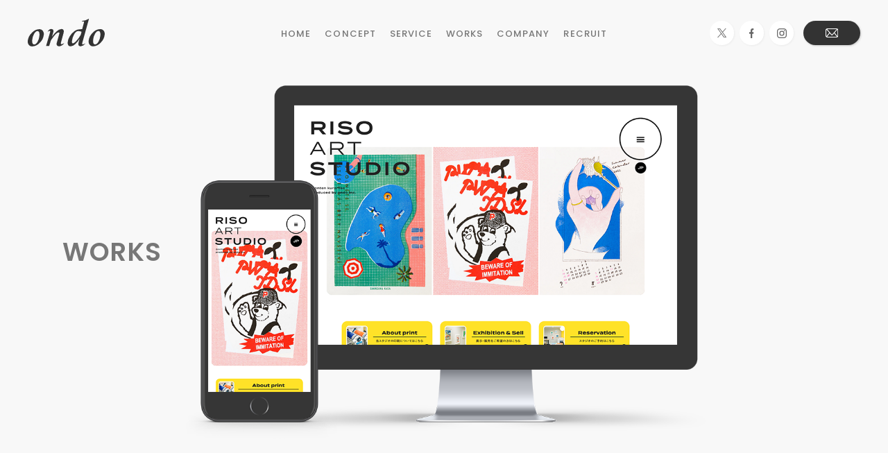

--- FILE ---
content_type: text/html; charset=UTF-8
request_url: https://www.ondo-inc.jp/works/1307.html
body_size: 5592
content:
<!DOCTYPE html>
<html lang="ja">
<head>
<meta charset="UTF-8">
<meta name="viewport" content="width=device-width, initial-scale=1.0">
<script src="https://cdn.jsdelivr.net/npm/viewport-extra@1.0.3/dist/viewport-extra.min.js"></script>
<script>
var ua = navigator.userAgent
var sp = (ua.indexOf('iPhone') > 0 || ua.indexOf('Android') > 0 && ua.indexOf('Mobile') > 0)
var tab = (!sp && (ua.indexOf('iPad') > 0 || ua.indexOf('Android') > 0))
new ViewportExtra(tab ? 1080 : 375)
</script>
<meta name="format-detection" content="telephone=no">
<meta name="description" content="ondoは、「伝える力のあるデザインをつくる」をモットーに、小さな企業のブランディングからパッケージデザイン、各種広告デザイン、web、映像まで手がける少数精鋭のクリエイティブ・プロダクション。" />
<meta name="copyright" content="Copyright (c) 2026 ondo inc. All rights reserved.">
<title>RISO ART STUDIO_WEBサイト | WORKS | ブランディング＆デザインのondo inc.</title>
<meta property="og:type" content="article" />
<meta property="og:title" content="RISO ART STUDIO_WEBサイト | WORKS | ブランディング＆デザインのondo inc." />
<meta property="og:description" content="ondoは、「伝える力のあるデザインをつくる」をモットーに、小さな企業のブランディングからパッケージデザイン、各種広告デザイン、web、映像まで手がける少数精鋭のクリエイティブ・プロダクション。" />
<meta property="og:image" content="https://www.ondo-inc.jp/wp/wp-content/uploads/2023/11/ondo_web_main_risoart.png">
<meta property="og:url" content="https://www.ondo-inc.jp/works/1307.html" />
<meta property="og:site_name" content="ブランディング＆デザインのondo inc." />
<meta property="article:author" content="https://www.facebook.com/ondo.tokyo/">
<meta name="twitter:card" content="summary_large_image" />
<meta name="twitter:url" content="https://www.ondo-inc.jp/works/1307.html" />
<meta name="twitter:title" content="RISO ART STUDIO_WEBサイト | WORKS | ブランディング＆デザインのondo inc."/>
<meta name="twitter:description" content="ondoは、「伝える力のあるデザインをつくる」をモットーに、小さな企業のブランディングからパッケージデザイン、各種広告デザイン、web、映像まで手がける少数精鋭のクリエイティブ・プロダクション。" />
<meta name="twitter:image:src" content="https://www.ondo-inc.jp/wp/wp-content/uploads/2023/11/ondo_web_main_risoart.png" />
<link rel="canonical" href="https://www.ondo-inc.jp/works/1307.html">
<script type="application/ld+json">
{
"@context": "https://schema.org",
"@type": "NewsArticle",
"mainEntityOfPage":{
"@type":"WebPage",
"@id":"https://www.ondo-inc.jp/works/1307.html"
},
"headline": "RISO ART STUDIO_WEBサイト | WORKS | ブランディング＆デザインのondo inc.",
"image": {
"@type": "ImageObject",
"url": "https://www.ondo-inc.jp/wp/wp-content/uploads/2023/11/ondo_web_main_risoart.png",
"height": 1063,
"width": 2000    },
"datePublished": "2023-11-10T17:42:42+0900",
"dateModified": "2023-12-04T18:16:27+0900",
"author": {
"@type": "Person",
"name": "Joel Robuchon"
},
"publisher": {
"@type": "Organization",
"name": "ブランディング＆デザインのondo inc.",
"logo": {
"@type": "ImageObject",
"url": "https://www.ondo-inc.jp/wp/wp-content/themes/ondo/img/publisher-logo.png",
"width": 600,
"height": 60
}
},
"description": "ondoは、「伝える力のあるデザインをつくる」をモットーに、小さな企業のブランディングからパッケージデザイン、各種広告デザイン、web、映像まで手がける少数精鋭のクリエイティブ・プロダクション。"
}
</script>
<script type="application/ld+json">{"@context": "https://schema.org","@type": "BreadcrumbList","itemListElement":[{"@type": "ListItem","position": 1,"name": "ブランディング＆デザインのondo inc.","item":{"@id": "http://www.ondo-inc.jp/"}},{"@type": "ListItem","position": 2,"name": "WORKS","item":{"@id": "http://www.ondo-inc.jp/works"}},{"@type": "ListItem","position": 3,"name": "RISO ART STUDIO_WEBサイト","item":{"@id": "https://www.ondo-inc.jp/works/1307.html"}}]}</script><link rel="shortcut icon" href="https://www.ondo-inc.jp/wp/wp-content/themes/ondo/img/favicon.ico">
<link rel="apple-touch-icon" sizes="152x152" href="https://www.ondo-inc.jp/wp/wp-content/themes/ondo/img/apple-touch-icon-152x152.png">
<link rel="apple-touch-icon" sizes="120x120" href="https://www.ondo-inc.jp/wp/wp-content/themes/ondo/img/apple-touch-icon-120x120.png">
<!-- <link rel="stylesheet" href="https://www.ondo-inc.jp/wp/wp-content/themes/ondo/css/style.css"> -->
<!-- <link rel="stylesheet" href="https://www.ondo-inc.jp/wp/wp-content/themes/ondo/css/styleAdded.css?v=1"> -->
<link rel='dns-prefetch' href='//s.w.org' />
<!-- <link rel='stylesheet' id='wp-block-library-css'  href='https://www.ondo-inc.jp/wp/wp-includes/css/dist/block-library/style.min.css?ver=5.3.20' type='text/css' media='all' /> -->
<!-- <link rel='stylesheet' id='wp-pagenavi-css'  href='https://www.ondo-inc.jp/wp/wp-content/plugins/wp-pagenavi/pagenavi-css.css?ver=2.70' type='text/css' media='all' /> -->
<link rel="stylesheet" type="text/css" href="//www.ondo-inc.jp/wp/wp-content/cache/wpfc-minified/lwosmgw5/4isxi.css" media="all"/>
<!-- Global site tag (gtag.js) - Google Analytics -->
<script async src="https://www.googletagmanager.com/gtag/js?id=UA-68314994-1"></script>
<script>
window.dataLayer = window.dataLayer || [];
function gtag(){dataLayer.push(arguments);}
gtag('js', new Date());
gtag('config', 'UA-68314994-1');
</script>
</head>
<body class="works-template-default single single-works postid-1307">
<div id="wrap">
<header id="header">
<h1 id="logo">
<a href="https://www.ondo-inc.jp/"><svg xmlns="http://www.w3.org/2000/svg" viewBox="0 0 60.5 21.71"><defs></defs><title>ondo.inc</title><g><g><path class="cls-1" d="M9.12,8.15a8.41,8.41,0,0,0-5.94,2.91A10.32,10.32,0,0,0,0,17.38a4.32,4.32,0,0,0,.79,3.08,3.08,3.08,0,0,0,2.56,1.25,8.59,8.59,0,0,0,6.09-2.86,10.21,10.21,0,0,0,3.16-6.41,4.11,4.11,0,0,0-.81-3.07A3.31,3.31,0,0,0,9.12,8.15Zm-4.07,12a1.34,1.34,0,0,1-1-.42c-.48-.53-.67-1.57-.55-3.1A11.26,11.26,0,0,1,5,11.78c.85-1.42,1.73-2.14,2.62-2.14a1.34,1.34,0,0,1,1,.42c.5.53.68,1.59.56,3.16A11,11,0,0,1,7.7,18.11C6.87,19.49,6,20.19,5.05,20.19Z"/><path class="cls-1" d="M59.66,9.3A3.32,3.32,0,0,0,57,8.09,8.39,8.39,0,0,0,51,11a10.22,10.22,0,0,0-3.16,6.32,4.23,4.23,0,0,0,.79,3.08,3.06,3.06,0,0,0,2.56,1.25,8.55,8.55,0,0,0,6.08-2.86,10.28,10.28,0,0,0,3.17-6.41A4.16,4.16,0,0,0,59.66,9.3ZM52.91,20.12a1.33,1.33,0,0,1-1-.41c-.49-.53-.67-1.57-.56-3.1a11.19,11.19,0,0,1,1.51-4.89c.84-1.42,1.72-2.14,2.62-2.14a1.31,1.31,0,0,1,1,.42c.49.53.68,1.59.56,3.16a11.19,11.19,0,0,1-1.49,4.89C54.73,19.43,53.84,20.12,52.91,20.12Z"/><path class="cls-1" d="M28.35,19.23a4.79,4.79,0,0,1-1.88.75h0a.49.49,0,0,1-.38-.15.65.65,0,0,1-.13-.5,8.36,8.36,0,0,1,.22-1c0-.09,0-.19.08-.29l.09-.3L27.9,12a9.29,9.29,0,0,0,.38-1.71,2.19,2.19,0,0,0-.38-1.74,1.83,1.83,0,0,0-1.44-.52,6,6,0,0,0-3.72,1.86,21.3,21.3,0,0,0-3.69,4.18c.39-1.3,1.12-3.85,1.16-4.16a1.64,1.64,0,0,0-.36-1.34,1.93,1.93,0,0,0-1.47-.54c-1.63,0-2.6,1.83-2.64,1.91a.11.11,0,0,0,0,.13.1.1,0,0,0,.13,0c.71-.51.88-.56,1.28-.56a.53.53,0,0,1,.41.13.61.61,0,0,1,.09.47c0,.28-2.34,8.15-3.23,11.16a.12.12,0,0,0,0,.1.11.11,0,0,0,.09,0h2.25a.1.1,0,0,0,.1-.08L18.16,17c3.08-4.6,4.77-6.31,6.25-6.31a.36.36,0,0,1,.33.14c.21.27,0,.88,0,1.07l-1.59,5.76a13.55,13.55,0,0,0-.5,2,1.67,1.67,0,0,0,.45,1.37,2,2,0,0,0,1.45.57h.21a4.1,4.1,0,0,0,2.08-.7,6,6,0,0,0,1.68-1.53.1.1,0,0,0,0-.13A.12.12,0,0,0,28.35,19.23Z"/><path class="cls-1" d="M45.12,19.41a5,5,0,0,1-1.88.74h0a.49.49,0,0,1-.38-.15.63.63,0,0,1-.13-.49h0a12.12,12.12,0,0,1,.42-1.71L48.07.14A.12.12,0,0,0,48,0a.09.09,0,0,0-.12,0,10.53,10.53,0,0,1-5.17,1.67.11.11,0,0,0-.11.11c0,.1,0,.29,0,.29a.11.11,0,0,0,0,.08.09.09,0,0,0,.08,0H44a.22.22,0,0,1,.17.11.55.55,0,0,1,.06.44l-.35,1.3c-.32,1.17-.73,2.7-1.12,4.17a15,15,0,0,0-3.74.36A7.79,7.79,0,0,0,36.34,10a13.66,13.66,0,0,0-3.43,3.92,10,10,0,0,0-1.52,4.47A3.43,3.43,0,0,0,32,21a2.32,2.32,0,0,0,1.77.65,5.77,5.77,0,0,0,3.69-1.89,18.3,18.3,0,0,0,3.26-4.05l-.54,2a13.36,13.36,0,0,0-.42,2,1.83,1.83,0,0,0,.39,1.37,1.89,1.89,0,0,0,1.4.52l.28,0a5.94,5.94,0,0,0,3.4-2.06.11.11,0,0,0,0-.14A.09.09,0,0,0,45.12,19.41ZM35,19.1a2,2,0,0,1-.3-1.45,14.09,14.09,0,0,1,1.74-5.48c.88-1.68,2-2.53,3.24-2.53a6.26,6.26,0,0,1,2.6.59l-.67,2.44a24.82,24.82,0,0,1-3.34,4.62q-1.86,2-2.76,2A.63.63,0,0,1,35,19.1Z"/></g></g></svg></a>
</h1>
<div id="btn_menu">
<span></span>
<span></span>
<span></span>
</div>
<nav id="nav_wrap">
<ul id="main_nav">
<li><a href="https://www.ondo-inc.jp/">HOME</a></li>
<li><a href="https://www.ondo-inc.jp/concept">CONCEPT</a></li>
<li><a href="https://www.ondo-inc.jp/service/branding">SERVICE</a></li>
<li><a href="https://www.ondo-inc.jp/works">WORKS</a></li>
<li><a href="https://www.ondo-inc.jp/company">COMPANY</a></li>
<li><a href="https://www.ondo-inc.jp/recruit">RECRUIT</a></li>
</ul>
<ul id="sub_nav">
<li class="fb twitter"><a href="https://twitter.com/ondo_new" target="_blank"><img src="https://www.ondo-inc.jp/wp/wp-content/themes/ondo/img/x.svg" alt="X"></a></li>
<li class="fb"><a href="https://www.facebook.com/ondo.tokyo/" target="_blank"><img src="https://www.ondo-inc.jp/wp/wp-content/themes/ondo/img/fb.svg" alt="Facebook"></a></li>
<li class="in"><a href="https://www.instagram.com/ondo.inc/" target="_blank"><img src="https://www.ondo-inc.jp/wp/wp-content/themes/ondo/img/in.svg" alt="Instagram"></a></li>
<li class="contact"><a href="https://www.ondo-inc.jp/contact"><img src="https://www.ondo-inc.jp/wp/wp-content/themes/ondo/img/mail.svg" alt="CONTACT"></a></li>
</ul>
</nav>
<ul class="service_nav fixed none">
<li><a href="https://www.ondo-inc.jp/service/branding">BRANDING</a></li>
<li><a href="https://www.ondo-inc.jp/service/creative">CREATIVE</a></li>
</ul>
</header>
<!---- END header ---->
<div id="content">
<div class="works-template-default single single-works postid-1307 container">
<section class="works_detail">
<div class="works_cover large" style="background: url( https://www.ondo-inc.jp/wp/wp-content/uploads/2023/11/ondo_web_main_risoart.png ) center center no-repeat #f8f8f8;">
<div class="works_cover_inner">
<h1 class="corner_tit">WORKS</h1>
</div>
</div>
<div class="desc wb inner">
<p class="wb_title">WEB</p>		<div class="desc_inner">
<h1 class="entry_title">RISO ART STUDIO_WEBサイト</h1>			<p class="client"><span>CLIENT.</span>ondo株式会社</p>			<p class="lead">ondoが運営するontenのアート印刷サービス「RISO ART STUDIO」のサービスサイト。アート印刷って何？という方にもその魅力が伝わるように、印刷の仕組みをアニメーション化したファーストビューなど、ちょっとやってみたい！そんな気持ちをくすぐるサイトを制作しました。</p>		</div>
</div>
<div class="gallery inner">
<div class="col1">
<img src="https://www.ondo-inc.jp/wp/wp-content/uploads/2023/11/risoart01.jpg">	</div>
<div class="col2">
<img src="https://www.ondo-inc.jp/wp/wp-content/uploads/2023/11/risoart02.jpg">		<img src="https://www.ondo-inc.jp/wp/wp-content/uploads/2023/11/risoart03.jpg">	</div>
<div class="col1">
<img src="https://www.ondo-inc.jp/wp/wp-content/uploads/2023/11/risoart04.jpg">	</div>
<div class="col2">
<img src="https://www.ondo-inc.jp/wp/wp-content/uploads/2023/11/risoart05.jpg">		<img src="https://www.ondo-inc.jp/wp/wp-content/uploads/2023/11/risoart06.jpg">	</div>
<div class="col2">
<img src="https://www.ondo-inc.jp/wp/wp-content/uploads/2023/11/risoart07.jpg">		<img src="https://www.ondo-inc.jp/wp/wp-content/uploads/2023/11/risoart08.jpg">	</div>
<div class="col2">
<img src="https://www.ondo-inc.jp/wp/wp-content/uploads/2023/11/risoart09.jpg">		<img src="https://www.ondo-inc.jp/wp/wp-content/uploads/2023/11/risoart10.jpg">	</div>
<div class="col2">
<img src="https://www.ondo-inc.jp/wp/wp-content/uploads/2023/11/risoart11.jpg">		<img src="https://www.ondo-inc.jp/wp/wp-content/uploads/2023/11/risoart12.jpg">	</div>
</div>
<div class="credit wb inner">
<dl>
<dt>ウェブサイト ：</dt><dd class="url"><a href="https://risoart.onten.jp" target="_blank">https://risoart.onten.jp</a></dd>		</dl>
</div>
<a href="https://www.ondo-inc.jp/works" class="scl btn_w">BACT TO INDEX</a>
</section>
<!---- END inner ---->
<div class='yarpp-related'>
<section class="related_works inner">
<h3 class="sub_title">RELATED WORKS</h3>
<div class="works_list col3">
<article class="post">
<a href="https://www.ondo-inc.jp/works/87.html">
<div class="thumb"><img src="https://www.ondo-inc.jp/wp/wp-content/uploads/2020/01/img_dhc_main_1-600x360.png"><span></span></div>
<div class="txt">
<p class="category">WEB</p>				<h3>ARLUIS WEDDING ザ・ダイヤモンドヘッドチャペル LP</h3>
</div>
</a>
</article>
<article class="post">
<a href="https://www.ondo-inc.jp/works/216.html">
<div class="thumb"><img src="https://www.ondo-inc.jp/wp/wp-content/uploads/2020/01/img_kanzairec_main_1-600x360.png"><span></span></div>
<div class="txt">
<p class="category">WEB</p>				<h3>日本管材センター 新卒採用サイト</h3>
</div>
</a>
</article>
<article class="post">
<a href="https://www.ondo-inc.jp/works/220.html">
<div class="thumb"><img src="https://www.ondo-inc.jp/wp/wp-content/uploads/2020/01/img_mabroc_main_2-600x360.png"><span></span></div>
<div class="txt">
<p class="category">WEB</p>				<h3>MABROC紅茶 スペシャルサイト</h3>
</div>
</a>
</article>
<article class="post">
<a href="https://www.ondo-inc.jp/works/745.html">
<div class="thumb"><img src="https://www.ondo-inc.jp/wp/wp-content/uploads/2020/08/img_higuchiinc_main_1-600x360.png"><span></span></div>
<div class="txt">
<p class="category">WEB</p>				<h3>樋口商会 採用サイト</h3>
</div>
</a>
</article>
<article class="post">
<a href="https://www.ondo-inc.jp/works/1133.html">
<div class="thumb"><img src="https://www.ondo-inc.jp/wp/wp-content/uploads/2021/09/top_2000-600x360.png"><span></span></div>
<div class="txt">
<p class="category">WEB</p>				<h3>酔鯨酒造 コーポレートサイト</h3>
</div>
</a>
</article>
<article class="post">
<a href="https://www.ondo-inc.jp/works/1751.html">
<div class="thumb"><img src="https://www.ondo-inc.jp/wp/wp-content/uploads/2023/12/ondo_web_main_kimiomoi-600x360.png"><span></span></div>
<div class="txt">
<p class="category">WEB</p>				<h3>キミおもい商品LP</h3>
</div>
</a>
</article>
</div>
</section>
</div>
<div class="f_content inner">
<div class="col_2 f_box">
<h3 class="sub_title">SERVICE</h3>
<p>ondoが提供するブランディング、<br>クリエイティブについてご覧いただけます。</p>
<a href="https://www.ondo-inc.jp/service/branding" class="btn_w">MORE</a>
</div>	<div class="col_2 f_box">
<h3 class="sub_title">COMPANY</h3>
<p>ondoの会社概要やプロジェクトについて<br>ご覧いただけます。</p>
<a href="https://www.ondo-inc.jp/company" class="btn_w">MORE</a>
</div></div>
<div class="f_contact f_box">
<h3 class="sub_title">CONTACT</h3>
<p>ondoでは規模の大小や業種に関わらず、<br class="sp_only">ご相談を承っております。<br>
お気軽にお問い合わせください。</p>
<a href="https://www.ondo-inc.jp/contact"><img src="https://www.ondo-inc.jp/wp/wp-content/themes/ondo/img/mail.svg" alt="CONTACT"></a>
</div>
<footer id="footer">
<div class="footer_wrap">
<div class="company_info">
<h3>ondo inc.</h3>
<p class="address">Marinda East 201, 2-27-2, Jingumae,<br>
Shibuya-ku, Tokyo, 150-0001</p>
<a href="https://bit.ly/3yBtAkY" target="_blank">google map</a>
</div>
<ul class="f_nav">
<li><a href="https://www.ondo-inc.jp/concept">CONCEPT</a></li>
<li><a href="https://www.ondo-inc.jp/service/branding">SERVICE</a></li>
<li><a href="https://www.ondo-inc.jp/works">WORKS</a></li>
<li><a href="https://www.ondo-inc.jp/company">COMPANY</a></li>
<li><a href="https://www.ondo-inc.jp/recruit">RECRUIT</a></li>
</ul>
<p class="copyright">&copy; ondo inc. All rights reserved.</p>
</div>
</footer>
</div>
<!---- END .container ---->
</div>
<!---- END #content ---->
</div>
<!---- END #wrap ---->
<script src="https://www.ondo-inc.jp/wp/wp-content/themes/ondo/js/jquery.min.js"></script>
<script src="https://www.ondo-inc.jp/wp/wp-content/themes/ondo/js/jquery.fancybox.pack.js"></script>
<script src="https://www.ondo-inc.jp/wp/wp-content/themes/ondo/js/slick.min.js"></script>
<script src="https://www.ondo-inc.jp/wp/wp-content/themes/ondo/js/jquery.inview.min.js"></script>
<script src="https://www.ondo-inc.jp/wp/wp-content/themes/ondo/js/jquery.pjax.min.js"></script>
<script src="https://www.ondo-inc.jp/wp/wp-content/themes/ondo/js/velocity.js"></script>
<script src="https://www.ondo-inc.jp/wp/wp-content/themes/ondo/js/jquery.infinitescroll.min.js"></script>
<script src="https://www.ondo-inc.jp/wp/wp-content/themes/ondo/js/svgxuse.min.js"></script>
<script src="https://maps.google.com/maps/api/js?key=AIzaSyDF0gFOUf_P5rmlLrTYbMmSxVoFRsgK3yY&amp;language=ja"></script>
<script src="https://www.ondo-inc.jp/wp/wp-content/themes/ondo/js/main.js"></script>
</body>
</html><!-- WP Fastest Cache file was created in 1.4201350212097 seconds, on 11-01-26 12:12:33 --><!-- via php -->

--- FILE ---
content_type: text/css
request_url: https://www.ondo-inc.jp/wp/wp-content/cache/wpfc-minified/lwosmgw5/4isxi.css
body_size: 23077
content:
@import url("https://fonts.googleapis.com/earlyaccess/notosansjapanese.css");@import url("https://fonts.googleapis.com/css?family=Poppins:400,500,600&display=swap");html,body,div,span,applet,object,iframe,h1,h2,h3,h4,h5,h6,p,blockquote,pre,a,abbr,acronym,address,big,cite,code,del,dfn,em,img,ins,kbd,q,s,samp,small,strike,strong,sub,sup,tt,var,b,u,i,center,dl,dt,dd,ol,ul,li,fieldset,form,label,legend,table,caption,tbody,tfoot,thead,tr,th,td,article,aside,canvas,details,embed,figure,figcaption,footer,header,hgroup,menu,nav,output,ruby,section,summary,time,mark,audio,video{margin:0;padding:0;border:0;font:inherit;font-size:100%;vertical-align:baseline}html{line-height:1}ol,ul{list-style:none}table{border-collapse:collapse;border-spacing:0}caption,th,td{text-align:left;font-weight:normal;vertical-align:middle}q,blockquote{quotes:none}q:before,q:after,blockquote:before,blockquote:after{content:"";content:none}a img{border:none}article,aside,details,figcaption,figure,footer,header,hgroup,main,menu,nav,section,summary{display:block}@font-face{font-family:"YakuHanJP";font-style:normal;font-weight:400;src:url(//www.ondo-inc.jp/wp/wp-content/themes/ondo/font/YakuHanJP-Regular.woff2) format("woff2"),url(//www.ondo-inc.jp/wp/wp-content/themes/ondo/font/YakuHanJP-Regular.woff) format("woff")}@font-face{font-family:"YakuHanJP";font-style:normal;font-weight:500;src:url(//www.ondo-inc.jp/wp/wp-content/themes/ondo/font/YakuHanJP-Medium.woff2) format("woff2"),url(//www.ondo-inc.jp/wp/wp-content/themes/ondo/font/YakuHanJP-Medium.woff) format("woff")}@font-face{font-family:"YakuHanJP";font-style:normal;font-weight:600;src:url(//www.ondo-inc.jp/wp/wp-content/themes/ondo/font/YakuHanJP-Bold.woff2) format("woff2"),url(//www.ondo-inc.jp/wp/wp-content/themes/ondo/font/YakuHanJP-Bold.woff) format("woff")}*,*:before,*:after{box-sizing:border-box}*{box-sizing:border-box}html,body{font-size:14px;line-height:1.8;text-align:center}select,input[type="text"],input[type="submit"],input[type="email"],textarea{-moz-appearance:none;-webkit-appearance:none;appearance:none;border-radius:0;border:0;margin:0;padding:0;background:none transparent;vertical-align:middle;font-size:inherit;color:inherit;box-sizing:content-box}select::-ms-expand{display:none}body{color:#000;font-family:YakuHanJP,"Noto Sans Japanese","Yu Gothic","游ゴシック",YuGothic,"游ゴシック体","Source Sans Pro","Hiragino Kaku Gothic Pro","ヒラギノ角ゴ Pro W3","メイリオ","Meiryo",sans-serif;font-weight:400;letter-spacing:0.05em;background-color:#f0f0f0}@media screen and (min-width: 767px){body{min-width:1080px}}a{color:#000;text-decoration:none}img{max-width:100%;vertical-align:top}#wrap{min-height:100vh;position:relative}@media screen and (min-width: 767px){.sp_only{display:none !important}}@media screen and (max-width: 767px){.pc_only{display:none !important}}#header{color:#000;font-weight:400;text-align:left}#header::after{content:"";display:block;width:100%;height:0;background:url('[data-uri]');background:-webkit-gradient(linear, 50% 0%, 50% 100%, color-stop(0%, #ffffff),color-stop(25%, rgba(255,255,255,0.9)),color-stop(50%, rgba(255,255,255,0.6)),color-stop(75%, rgba(255,255,255,0.3)),color-stop(100%, rgba(255,255,255,0)));background:-moz-linear-gradient(#ffffff,rgba(255,255,255,0.9),rgba(255,255,255,0.6),rgba(255,255,255,0.3),rgba(255,255,255,0));background:-webkit-linear-gradient(#ffffff,rgba(255,255,255,0.9),rgba(255,255,255,0.6),rgba(255,255,255,0.3),rgba(255,255,255,0));background:linear-gradient(#ffffff,rgba(255,255,255,0.9),rgba(255,255,255,0.6),rgba(255,255,255,0.3),rgba(255,255,255,0));position:fixed;top:0;left:0;z-index:99;opacity:0;pointer-events:none;-moz-transition:all .5s ease;-o-transition:all .5s ease;-webkit-transition:all .5s ease;transition:all .5s ease}#header #logo{position:fixed;z-index:102}@media screen and (min-width: 767px){#header #logo{width:111px;height:40px;top:27px;left:40px}}@media screen and (max-width: 767px){#header #logo{width:81px;height:29px;top:15px;left:15px}}#header #logo a{display:block}#header #logo a svg{width:111px;height:40px;fill:#333;-moz-transition:all .3s ease;-o-transition:all .3s ease;-webkit-transition:all .3s ease;transition:all .3s ease}@media screen and (max-width: 767px){#header #logo a svg{width:81px;height:29px}}@media screen and (max-width: 767px){#header #nav_wrap{width:100%;height:100%;opacity:0;pointer-events:none;padding:80px 0 0;background-color:#f0f0f0;position:fixed;z-index:101;-moz-transition:all .3s ease;-o-transition:all .3s ease;-webkit-transition:all .3s ease;transition:all .3s ease;-moz-transform:translate(0, -10px);-ms-transform:translate(0, -10px);-webkit-transform:translate(0, -10px);transform:translate(0, -10px)}#header #nav_wrap.active{opacity:1;pointer-events:auto;-moz-transform:translate(0, 0);-ms-transform:translate(0, 0);-webkit-transform:translate(0, 0);transform:translate(0, 0)}}@media screen and (min-width: 767px){#header #nav_wrap #main_nav{width:600px;display:flex;flex-wrap:wrap;justify-content:center;align-items:center;position:fixed;z-index:100;top:30px;left:50%;margin-left:-300px}}@media screen and (max-width: 767px){#header #nav_wrap #main_nav{width:100%;text-align:center}}#header #nav_wrap #main_nav li{font-family:YakuHanJP,"Poppins","Noto Sans Japanese","Yu Gothic","游ゴシック",YuGothic,"游ゴシック体","Noto Sans Japanese","Source Sans Pro","Hiragino Kaku Gothic Pro","ヒラギノ角ゴ Pro W3","メイリオ","Meiryo",sans-serif}@media screen and (max-width: 767px){#header #nav_wrap #main_nav li{width:130px;height:46px;margin:0 auto}}#header #nav_wrap #main_nav li a{color:#777;display:inline-block;font-size:13px;font-weight:500;display:block;line-height:35px;letter-spacing:0.08em;padding:0 10px;-moz-transition:all .3s ease;-o-transition:all .3s ease;-webkit-transition:all .3s ease;transition:all .3s ease}#header #nav_wrap #main_nav li a:hover{color:#333}@media screen and (max-width: 767px){#header #nav_wrap #main_nav li a{display:block;width:130px;font-size:16px;line-height:46px;padding:0}}@media screen and (min-width: 767px){#header #nav_wrap #sub_nav{width:175px;height:35px;display:flex;flex-wrap:wrap;align-items:center;justify-content:flex-end;position:fixed;z-index:100;top:30px;right:40px}}@media screen and (max-width: 767px){#header #nav_wrap #sub_nav{width:100%;justify-content:space-between;position:relative}}#header #nav_wrap #sub_nav li a{display:flex;justify-content:center;align-items:center;height:35px}#header #nav_wrap #sub_nav li.fb,#header #nav_wrap #sub_nav li.in{width:35px;height:35px}@media screen and (max-width: 767px){#header #nav_wrap #sub_nav li.fb,#header #nav_wrap #sub_nav li.in{position:absolute;top:20px;left:50%}}#header #nav_wrap #sub_nav li.fb a,#header #nav_wrap #sub_nav li.in a{width:100%;background-color:#FFF;border-radius:100%;box-shadow:1px 1px 3px rgba(0,0,0,0.05);-moz-transition:all .3s ease;-o-transition:all .3s ease;-webkit-transition:all .3s ease;transition:all .3s ease}#header #nav_wrap #sub_nav li.fb a img,#header #nav_wrap #sub_nav li.in a img{height:14px}#header #nav_wrap #sub_nav li.fb a:hover,#header #nav_wrap #sub_nav li.in a:hover{background-color:#DDD;box-shadow:0px 0px 1px rgba(0,0,0,0.2)}@media screen and (min-width: 767px){#header #nav_wrap #sub_nav li.fb{margin-right:8px}#header #nav_wrap #sub_nav li.in{margin-right:14px}}@media screen and (max-width: 767px){#header #nav_wrap #sub_nav li.fb{margin-left:-40px}#header #nav_wrap #sub_nav li.in{margin-left:5px}}#header #nav_wrap #sub_nav li.contact{width:82px}@media screen and (max-width: 767px){#header #nav_wrap #sub_nav li.contact{width:100%;height:92px;position:fixed;bottom:0;left:0;background-color:#e7e7e7;display:flex;justify-content:center;align-items:center}}#header #nav_wrap #sub_nav li.contact a{background-color:#333;border-radius:17.5px;text-align:center;box-shadow:1px 1px 3px rgba(0,0,0,0.2);position:relative;-moz-transition:all .3s ease;-o-transition:all .3s ease;-webkit-transition:all .3s ease;transition:all .3s ease}@media screen and (max-width: 767px){#header #nav_wrap #sub_nav li.contact a{width:84px;height:35px}}#header #nav_wrap #sub_nav li.contact a img{height:13px;opacity:1;-moz-transition:opacity .3s ease;-o-transition:opacity .3s ease;-webkit-transition:opacity .3s ease;transition:opacity .3s ease}#header #nav_wrap #sub_nav li.contact a::after{content:"";display:block;width:20px;height:13px;pointer-events:none;position:absolute;top:50%;left:50%;margin:-6.5px 0 0 -10px;opacity:0;-moz-transition:opacity .3s ease;-o-transition:opacity .3s ease;-webkit-transition:opacity .3s ease;transition:opacity .3s ease;background:url(//www.ondo-inc.jp/wp/wp-content/themes/ondo/img/mail_h.svg) center center no-repeat;background-size:contain}#header #nav_wrap #sub_nav li.contact a:hover{background-color:#ffea00;box-shadow:1px 1px 1px rgba(0,0,0,0.1)}#header #nav_wrap #sub_nav li.contact a:hover::after{opacity:1}#header #btn_menu{position:fixed;cursor:pointer;z-index:102}@media screen and (min-width: 767px){#header #btn_menu{display:none}}@media screen and (max-width: 767px){#header #btn_menu{width:40px;height:40px;top:10px;right:10px;background-color:#333;border-radius:100%;box-shadow:1px 1px 3px rgba(0,0,0,0.2)}}#header #btn_menu span{width:17px;left:11.5px;height:1px;background-color:#FFF;position:absolute;opacity:1;-moz-transition:all .3s ease;-o-transition:all .3s ease;-webkit-transition:all .3s ease;transition:all .3s ease}#header #btn_menu span:first-child{top:13px}#header #btn_menu span:nth-child(2){top:20px}#header #btn_menu span:nth-child(3){top:27px}#header #btn_menu.active span:first-child{-webkit-transform:translateY(7px) rotate(-45deg);transform:translateY(7px) rotate(-45deg)}#header #btn_menu.active span:nth-child(2){opacity:0}#header #btn_menu.active span:nth-child(3){-webkit-transform:translateY(-7px) rotate(45deg);transform:translateY(-7px) rotate(45deg)}.home #header #logo a svg,.service #header #logo a svg{fill:#FFF}@media screen and (max-width: 767px){.scroll-prevent .home #header #logo a svg,.scroll-prevent .service #header #logo a svg{fill:#333}}@media screen and (min-width: 767px){.home #header #nav_wrap #main_nav li a,.service #header #nav_wrap #main_nav li a{color:#FFF}}#header.scroll #logo a svg,.service #header.scroll #logo a svg{fill:#333}@media screen and (min-width: 767px){#header.scroll #nav_wrap #main_nav li a,.service #header.scroll #nav_wrap #main_nav li a{color:#777}}@media screen and (min-width: 767px){#header.scroll::after,.service #header.scroll::after{opacity:1;height:100px}}.home #header.scroll #logo a svg{fill:#FFF}@media screen and (min-width: 767px){.home #header.scroll #nav_wrap #main_nav li a{color:#FFF}}.home #header.scroll::after{opacity:0;height:0}.container{opacity:0;-moz-transform:translate(0, 20px);-ms-transform:translate(0, 20px);-webkit-transform:translate(0, 20px);transform:translate(0, 20px)}.inner{max-width:1000px;margin-left:auto;margin-right:auto}.corner_tit{color:#777;font-family:YakuHanJP,"Poppins","Noto Sans Japanese","Yu Gothic","游ゴシック",YuGothic,"游ゴシック体","Noto Sans Japanese","Source Sans Pro","Hiragino Kaku Gothic Pro","ヒラギノ角ゴ Pro W3","メイリオ","Meiryo",sans-serif;font-size:37px;font-weight:600;text-align:center;line-height:1;position:relative;padding:180px 0 90px;-webkit-font-smoothing:antialiased;-moz-osx-font-smoothing:grayscale;z-index:10}@media screen and (max-width: 767px){.corner_tit{font-size:30px;padding:95px 0 65px}}.works_detail .corner_tit{text-align:left;padding:0;position:absolute;margin-top:-18px}@media screen and (min-width: 1200px){.works_detail .corner_tit{top:50%;left:0}}@media screen and (max-width: 1200px){.works_detail .corner_tit{top:50%;left:50px}}@media screen and (max-width: 767px){.works_detail .corner_tit{font-size:30px;top:inherit;bottom:50px;left:25px}}.service .corner_tit{color:#FFF}.corner_tit span{display:block;font-size:12px;line-height:1;position:absolute;width:100%;top:160px;left:0}@media screen and (max-width: 767px){.corner_tit span{font-size:10px;top:80px}}.sub_title{color:#777;font-family:YakuHanJP,"Poppins","Noto Sans Japanese","Yu Gothic","游ゴシック",YuGothic,"游ゴシック体","Noto Sans Japanese","Source Sans Pro","Hiragino Kaku Gothic Pro","ヒラギノ角ゴ Pro W3","メイリオ","Meiryo",sans-serif;font-size:24px;font-weight:600;letter-spacing:0.03em;line-height:1;-webkit-font-smoothing:antialiased;-moz-osx-font-smoothing:grayscale}@media screen and (max-width: 767px){.sub_title{font-size:20px}}.btn_w{color:#999;display:inline-block;font-family:YakuHanJP,"Poppins","Noto Sans Japanese","Yu Gothic","游ゴシック",YuGothic,"游ゴシック体","Noto Sans Japanese","Source Sans Pro","Hiragino Kaku Gothic Pro","ヒラギノ角ゴ Pro W3","メイリオ","Meiryo",sans-serif;font-size:11px;letter-spacing:0.05em;height:25px;line-height:25px;background-color:#FFF;border-radius:17.5px;box-shadow:1px 1px 3px rgba(0,0,0,0.05);padding:0 22px;position:relative;-moz-transition:all .3s ease;-o-transition:all .3s ease;-webkit-transition:all .3s ease;transition:all .3s ease}.btn_w.scl{opacity:0;-moz-transition:-moz-transform 1s ease,opacity 1s ease,background-color .3s ease,box-shadow .3s ease;-o-transition:-o-transform 1s ease,opacity 1s ease,background-color .3s ease,box-shadow .3s ease;-webkit-transition:-webkit-transform 1s ease,opacity 1s ease,background-color .3s ease,box-shadow .3s ease;transition:transform 1s ease,opacity 1s ease,background-color .3s ease,box-shadow .3s ease;-moz-transform:translate(0, 20px);-ms-transform:translate(0, 20px);-webkit-transform:translate(0, 20px);transform:translate(0, 20px)}.btn_w.scl.scl_on{opacity:1;-moz-transform:translate(0, 0);-ms-transform:translate(0, 0);-webkit-transform:translate(0, 0);transform:translate(0, 0)}.btn_w::after{content:"";display:block;width:4px;height:4px;position:absolute;top:50%;right:10px;margin-top:-2px;border-top:1px solid #999;border-right:1px solid #999;transform:rotate(45deg)}.btn_w:hover{background-color:#DDD;box-shadow:0px 0px 1px rgba(0,0,0,0.2)}.wb{margin-bottom:40px;border-radius:5px;box-shadow:1px 1px 3px rgba(0,0,0,0.05);background-color:#FFF;position:relative;opacity:0;-moz-transition:all 1s ease;-o-transition:all 1s ease;-webkit-transition:all 1s ease;transition:all 1s ease;-moz-transform:translate(0, 20px);-ms-transform:translate(0, 20px);-webkit-transform:translate(0, 20px);transform:translate(0, 20px)}@media screen and (max-width: 767px){.wb{width:calc( 100% - 30px );margin:0 15px 25px}}.wb.scl_on{opacity:1;-moz-transform:translate(0, 0);-ms-transform:translate(0, 0);-webkit-transform:translate(0, 0);transform:translate(0, 0)}.wb:last-child{margin-bottom:0}.wb .wb_title{width:120px;height:120px;color:#CCC;font-size:11px;font-family:YakuHanJP,"Poppins","Noto Sans Japanese","Yu Gothic","游ゴシック",YuGothic,"游ゴシック体","Noto Sans Japanese","Source Sans Pro","Hiragino Kaku Gothic Pro","ヒラギノ角ゴ Pro W3","メイリオ","Meiryo",sans-serif;letter-spacing:0.05em;line-height:1;text-align:left;position:absolute;top:25px;left:25px;padding-top:15px}.wb .wb_title::after{content:"";width:200px;height:1px;background-color:#EEE;transform:rotate(135deg);position:absolute;top:60px;left:-40px}@media screen and (max-width: 767px){.wb .wb_title{width:100px;height:100px;font-size:10px;top:15px;left:15px;padding-top:10px}.wb .wb_title::after{width:140px;top:43px;left:-26px}}.top_cover{width:100%;height:100vh;background-color:#333}.top_cover .top_cover_wrap{width:100%;height:100vh;position:fixed;overflow:hidden}.top_cover .top_cover_wrap video{position:absolute;height:100%;left:50%;transform:translateX(-50%);z-index:0}@media screen and (min-width: 1200px){.top_cover .top_cover_wrap video{pointer-events:none}}.top_cover .top_cover_wrap::after{content:"";display:block;width:100%;height:100%;position:absolute;background:url(//www.ondo-inc.jp/wp/wp-content/themes/ondo/img/video_mask.png) center center repeat;background-size:2px 2px;z-index:1;pointer-events:none}.service_nav{width:100%;display:flex;justify-content:center;align-items:center;flex-wrap:wrap;margin:0 0 100px;position:relative;z-index:10}.service_nav.fixed{width:270px;top:90px;position:fixed;left:50%;margin-left:-135px;z-index:100;display:none;opacity:0;-moz-transform:translate(0, -20px);-ms-transform:translate(0, -20px);-webkit-transform:translate(0, -20px);transform:translate(0, -20px);-moz-transition:all .5s ease;-o-transition:all .5s ease;-webkit-transition:all .5s ease;transition:all .5s ease}@media screen and (max-width: 767px){.service_nav.fixed{top:60px;margin-top:0;margin-bottom:0}}body.service .service_nav.fixed{display:flex}.service_nav.fixed li a{color:#777;background-color:#e7e7e7;border:none;line-height:30px}.service_nav.fixed li a:hover{color:#FFF;background-color:#777}.service_nav.fixed li.cu a{color:#FFF;background-color:#777}.service_nav.fixed.branding li:first-child a{color:#FFF;background-color:#777}.service_nav.fixed.creative li:nth-child(2) a{color:#FFF;background-color:#777}.service_nav.fixed.none,.service_nav.fixed.none.scroll{opacity:0;pointer-events:none}.service_nav.fixed.scroll{opacity:1;-moz-transform:translate(0, 0);-ms-transform:translate(0, 0);-webkit-transform:translate(0, 0);transform:translate(0, 0)}@media screen and (max-width: 767px){.service_nav{margin:55px 0 45px}}.service_nav li{font-size:15px;font-family:YakuHanJP,"Poppins","Noto Sans Japanese","Yu Gothic","游ゴシック",YuGothic,"游ゴシック体","Noto Sans Japanese","Source Sans Pro","Hiragino Kaku Gothic Pro","ヒラギノ角ゴ Pro W3","メイリオ","Meiryo",sans-serif;font-weight:500;letter-spacing:0.05em;margin:0 5px;text-align:center}.service_nav li a{color:#FFF;display:block;min-width:110px;height:30px;line-height:26px;border:2px solid #FFF;padding:0 12px;background-color:transparent;border-radius:15px;-moz-transition:all .3s ease;-o-transition:all .3s ease;-webkit-transition:all .3s ease;transition:all .3s ease}.service_nav li a:hover{color:#777;background-color:#FFF}.service_nav li.cu a{color:#777;background-color:#FFF}.service{width:100%;position:relative}.service .service_cover{width:100%;height:100vh;position:relative;max-height:750px;position:absolute;top:0;left:0;z-index:1;opacity:0;-moz-transition:all 1s ease .5s;-o-transition:all 1s ease .5s;-webkit-transition:all 1s ease;-webkit-transition-delay:.5s;transition:all 1s ease .5s}@media screen and (max-width: 767px){.service .service_cover{max-height:480px}}.load .service .service_cover{opacity:1}.service .service_cover.branding{background:url(//www.ondo-inc.jp/wp/wp-content/themes/ondo/img/cover_branding.jpg) center center no-repeat #333;background-size:cover}.service .service_cover.creative{background:url(//www.ondo-inc.jp/wp/wp-content/themes/ondo/img/cover_creative.jpg) center center no-repeat #333;background-size:cover}.service .wb{position:relative;z-index:10}.service .concept .desc_inner,.service .goal .desc_inner{max-width:680px;margin:0 auto;padding:75px 0}@media screen and (max-width: 767px){.service .concept .desc_inner,.service .goal .desc_inner{padding:65px 30px}}.service .concept .desc_inner h1,.service .goal .desc_inner h1{color:#777;font-size:35px;font-weight:500;letter-spacing:0.05em;line-height:1.6}@media screen and (max-width: 767px){.service .concept .desc_inner h1,.service .goal .desc_inner h1{font-size:25px}}.service .concept .desc_inner .lead,.service .goal .desc_inner .lead{color:#888;font-size:14px;line-height:2.5;letter-spacing:0.1em;text-align:center;padding-top:30px}@media screen and (max-width: 767px){.service .concept .desc_inner .lead,.service .goal .desc_inner .lead{font-size:12px;text-align:justify}.service .concept .desc_inner .lead br,.service .goal .desc_inner .lead br{display:none}}.service .about_service{color:#FFF;padding:55px 0 70px}@media screen and (max-width: 767px){.service .about_service{padding:55px 0 20px}}.service .about_service .wb_title{color:#FFF}.service .about_service .wb_title::after{background-color:rgba(255,255,255,0.2)}.service .about_service h2{font-family:YakuHanJP,"Poppins","Noto Sans Japanese","Yu Gothic","游ゴシック",YuGothic,"游ゴシック体","Noto Sans Japanese","Source Sans Pro","Hiragino Kaku Gothic Pro","ヒラギノ角ゴ Pro W3","メイリオ","Meiryo",sans-serif;font-size:29px;font-weight:500;margin:0 0 55px}.service .about_service h2 span{color:#CCC;display:block;font-size:11px}@media screen and (max-width: 767px){.service .about_service h2{font-size:25px;line-height:1.3;margin:0 0 45px}.service .about_service h2 span{font-size:10px;padding-top:5px}}.service .about_service ol{width:100%;font-weight:500}@media screen and (min-width: 767px){.service .about_service ol{display:flex;justify-content:space-between;flex-wrap:wrap;align-items:flex-start}}@media screen and (max-width: 767px){.service .about_service ol{padding:0 30px}}.service .about_service ol li{width:25%;line-height:1.5;position:relative;padding:25px 0 35px;text-align:center}@media screen and (max-width: 767px){.service .about_service ol li{width:100%;padding:25px 0 25px}}.service .about_service ol li::before{color:#777;font-family:YakuHanJP,"Poppins","Noto Sans Japanese","Yu Gothic","游ゴシック",YuGothic,"游ゴシック体","Noto Sans Japanese","Source Sans Pro","Hiragino Kaku Gothic Pro","ヒラギノ角ゴ Pro W3","メイリオ","Meiryo",sans-serif;font-size:15px;display:block;width:29px;height:29px;line-height:29px;text-align:center;background-color:#FFF;border-radius:100%;margin:0 auto 10px}.service .about_service ol li::after{content:"";display:block;width:1px;height:100%;position:absolute;top:0;right:0;background-color:rgba(255,255,255,0.2)}@media screen and (min-width: 767px){.service .about_service ol li::after{width:1px;height:100%}}@media screen and (max-width: 767px){.service .about_service ol li::after{width:100%;height:1px}}.service .about_service ol li:first-child::before{content:"1"}.service .about_service ol li:nth-child(2)::before{content:"2"}.service .about_service ol li:nth-child(3)::before{content:"3"}.service .about_service ol li:last-child::before{content:"4"}@media screen and (min-width: 767px){.service .about_service ol li:last-child::after{display:none}}.service .about_service.branding{background:url(//www.ondo-inc.jp/wp/wp-content/themes/ondo/img/bg_about_branding.jpg) center center no-repeat;background-size:cover}.service .about_service.branding ol li{font-size:21px}@media screen and (max-width: 767px){.service .about_service.branding ol li{font-size:18px}}.service .about_service.creative{background:url(//www.ondo-inc.jp/wp/wp-content/themes/ondo/img/bg_about_creative.jpg) center center no-repeat;background-size:cover}.service .about_service.creative ol li{font-size:18px}@media screen and (max-width: 767px){.service .about_service.creative ol li{font-size:18px}}.service .flow .flow_list{padding:45px 0}.service .flow .flow_list h3{width:125px;line-height:1;margin:0 auto 25px}.service .flow .flow_list h3.tit_creative_flow_2{width:150px}@media screen and (max-width: 767px){.service .flow .flow_list h3.tit_creative_flow_2{display:none}}.service .flow .flow_list .timeline{width:100%;position:relative}@media screen and (min-width: 767px){.service .flow .flow_list .timeline{column-count:2;column-fill:balance;column-gap:0}.service .flow .flow_list .timeline::before{content:"";display:block;width:9px;height:9px;background-color:#999;border-radius:100%;position:absolute;top:0;left:50%;margin-left:-4px;z-index:2}.service .flow .flow_list .timeline::after{content:"";display:block;width:1px;height:100%;background-color:#e8e8e8;position:absolute;top:0;left:50%;z-index:0}}@media screen and (max-width: 767px){.service .flow .flow_list .timeline{display:flex;flex-wrap:wrap;flex-direction:row;padding:0 30px}}.service .flow .flow_list .timeline .box{display:inline-block;width:100%;padding:30px 90px;position:relative}@media screen and (max-width: 767px){.service .flow .flow_list .timeline .box{padding:55px 0 30px}}.service .flow .flow_list .timeline .box .ico{width:120px;height:120px;margin:0 auto 25px;background-color:#f0f0f0;border:1px solid #e8e8e8;border-radius:100%;position:relative;z-index:2}.service .flow .flow_list .timeline .box h4{color:#777;font-size:18px;font-weight:500;letter-spacing:0.03em;line-height:1.7;text-align:left;margin:0 0 10px}.service .flow .flow_list .timeline .box p{color:#888;font-size:12px;line-height:2;text-align:justify}.service .flow .flow_list .timeline .box .point{font-family:YakuHanJP,"Poppins","Noto Sans Japanese","Yu Gothic","游ゴシック",YuGothic,"游ゴシック体","Noto Sans Japanese","Source Sans Pro","Hiragino Kaku Gothic Pro","ヒラギノ角ゴ Pro W3","メイリオ","Meiryo",sans-serif;border-radius:5px;border:2px solid #e8e8e8;padding:25px 10px 30px 30px;position:relative;margin:50px 0 0}.service .flow .flow_list .timeline .box .point h5{color:#999;font-size:10px;width:100px;height:20px;line-height:20px;padding:0 10px;background-color:#FFF;position:absolute;top:-12px;left:50%;margin-left:-50px}.service .flow .flow_list .timeline .box .point ul{width:100%;display:flex;justify-content:space-between;flex-wrap:wrap;align-items:flex-start}.service .flow .flow_list .timeline .box .point ul li{width:50%;color:#888;font-size:14px;font-weight:400;letter-spacing:0.1em;line-height:35px;text-align:left}.service .flow .flow_list .timeline .box .point ul li::before{content:"";display:inline-block;width:13px;height:13px;background:url(//www.ondo-inc.jp/wp/wp-content/themes/ondo/img/ico_check.svg) center center no-repeat;background-size:contain;margin-right:10px;position:relative;top:2px}@media screen and (max-width: 767px){.service .flow .flow_list .timeline .box .point ul li{font-size:11px}}.service .flow .flow_list .timeline .box::before{content:"";display:block;color:#999;font-family:YakuHanJP,"Poppins","Noto Sans Japanese","Yu Gothic","游ゴシック",YuGothic,"游ゴシック体","Noto Sans Japanese","Source Sans Pro","Hiragino Kaku Gothic Pro","ヒラギノ角ゴ Pro W3","メイリオ","Meiryo",sans-serif;width:32px;height:32px;display:flex;justify-content:center;align-items:center;border:1px solid #e8e8e8;background-color:#FFF;border-radius:100%;position:absolute;top:74px;z-index:2}@media screen and (max-width: 767px){.service .flow .flow_list .timeline .box::before{top:0;left:50%;margin-left:-16px}}.service .flow .flow_list .timeline .box::after{content:"";display:block;width:50%;height:1px;background-color:#e8e8e8;position:absolute;top:90px}@media screen and (max-width: 767px){.service .flow .flow_list .timeline .box::after{width:100%;top:16px}}.service .flow .flow_list .timeline .box.num_1::before{content:"1"}@media screen and (min-width: 767px){.service .flow .flow_list .timeline .box.num_1::before{left:-16px}}.service .flow .flow_list .timeline .box.num_1::after{left:0}.service .flow .flow_list .timeline .box.num_2::before{content:"2"}@media screen and (min-width: 767px){.service .flow .flow_list .timeline .box.num_2::before{right:-16px}}.service .flow .flow_list .timeline .box.num_2::after{right:0}@media screen and (min-width: 767px){.service .flow .flow_list .timeline .box.num_2{margin-top:70px}}.service .flow .flow_list .timeline .box.num_3::before{content:"3"}@media screen and (min-width: 767px){.service .flow .flow_list .timeline .box.num_3::before{left:-16px}}.service .flow .flow_list .timeline .box.num_3::after{left:0}.service .flow .flow_list .timeline .box.num_4::before{content:"4"}@media screen and (min-width: 767px){.service .flow .flow_list .timeline .box.num_4::before{right:-16px}}.service .flow .flow_list .timeline .box.num_4::after{right:0}.service .flow .flow_list .timeline .box.num_5::before{content:"5"}@media screen and (min-width: 767px){.service .flow .flow_list .timeline .box.num_5::before{left:-16px}}.service .flow .flow_list .timeline .box.num_5::after{left:0}.service .flow .flow_list .timeline .box.num_6::before{content:"6"}@media screen and (min-width: 767px){.service .flow .flow_list .timeline .box.num_6::before{right:-16px}}.service .flow .flow_list .timeline .box.num_6::after{right:0}@media screen and (min-width: 767px){.service .flow .flow_list .timeline .box.num_6.last{margin-bottom:60px}}.service .flow .flow_list .timeline .box.num_7::before{content:"7"}@media screen and (min-width: 767px){.service .flow .flow_list .timeline .box.num_7::before{left:-16px}}.service .flow .flow_list .timeline .box.num_7::after{left:0}@media screen and (max-width: 767px){.service .flow .flow_list .timeline .box.num_1{order:1}.service .flow .flow_list .timeline .box.num_2{order:2}.service .flow .flow_list .timeline .box.num_3{order:3}.service .flow .flow_list .timeline .box.num_4{order:4}.service .flow .flow_list .timeline .box.num_5{order:5}.service .flow .flow_list .timeline .box.num_6{order:6}.service .flow .flow_list .timeline .box.num_7{order:8}}@media screen and (min-width: 767px){.service .flow .flow_list .timeline.second{height:440px}}.service .flow .flow_list .timeline.second::before{display:none}@media screen and (min-width: 767px){.service .flow .flow_list .timeline.second .box.num_6{margin-top:70px}}.service .flow .flow_list .flow_goal{color:#999;font-family:YakuHanJP,"Poppins","Noto Sans Japanese","Yu Gothic","游ゴシック",YuGothic,"游ゴシック体","Noto Sans Japanese","Source Sans Pro","Hiragino Kaku Gothic Pro","ヒラギノ角ゴ Pro W3","メイリオ","Meiryo",sans-serif;font-size:13px;padding:20px;position:relative}.service .flow .flow_list .flow_goal::before{content:"";display:block;width:9px;height:9px;background-color:#999;border-radius:100%;position:absolute;top:0;left:50%;margin-left:-4px;z-index:2}@media screen and (max-width: 767px){.service .flow .flow_list .flow_goal{display:none}}.service .flow .flow_list .flow_more,.service .flow .flow_list .flow_more2{width:100%;height:40px;position:relative;margin:0}.service .flow .flow_list .flow_more::before,.service .flow .flow_list .flow_more2::before{content:"";display:block;width:12px;height:12px;transform:rotate(45deg);border-right:1px solid #e2e2e2;border-bottom:1px solid #e2e2e2;position:absolute;top:0;left:50%;margin-left:-5px}.service .flow .flow_list .flow_more2{height:25px}@media screen and (max-width: 767px){.service .flow .flow_list .flow_more2{margin:0 0 15px}}.service .flow .flow_list .flow_more2::before{top:0}.service .flow .flow_list .proposal_point{max-width:815px;font-family:YakuHanJP,"Poppins","Noto Sans Japanese","Yu Gothic","游ゴシック",YuGothic,"游ゴシック体","Noto Sans Japanese","Source Sans Pro","Hiragino Kaku Gothic Pro","ヒラギノ角ゴ Pro W3","メイリオ","Meiryo",sans-serif;border-radius:5px;border:2px solid #e8e8e8;padding:25px 20px 30px 40px;position:relative;margin:0 auto 20px}@media screen and (min-width: 767px){.service .flow .flow_list .proposal_point::before{content:"";display:block;width:9px;height:9px;background-color:#999;border-radius:100%;position:absolute;top:-5px;left:50%;margin-left:-4px;z-index:2}}@media screen and (max-width: 767px){.service .flow .flow_list .proposal_point{width:calc( 100% - 60px )}}.service .flow .flow_list .proposal_point h5{color:#999;font-size:10px;width:170px;height:20px;line-height:20px;padding:0 10px;background-color:#FFF;position:absolute;top:-12px;left:50%;margin-left:-85px}@media screen and (min-width: 767px){.service .flow .flow_list .proposal_point h5{display:none}}.service .flow .flow_list .proposal_point ul{width:100%;display:flex;justify-content:space-between;flex-wrap:wrap;align-items:flex-start}.service .flow .flow_list .proposal_point ul li{width:16%;color:#888;font-size:14px;font-weight:400;letter-spacing:0.1em;line-height:35px;text-align:left}@media screen and (max-width: 767px){.service .flow .flow_list .proposal_point ul li{width:45%}}.service .flow .flow_list .proposal_point ul li::before{content:"";display:inline-block;width:13px;height:13px;background:url(//www.ondo-inc.jp/wp/wp-content/themes/ondo/img/ico_check.svg) center center no-repeat;background-size:contain;margin-right:10px;position:relative;top:2px}@media screen and (max-width: 767px){.service .flow .flow_list .proposal_point ul li{font-size:11px}}.cat_list{width:100%;display:flex;align-items:center;flex-wrap:wrap;justify-content:center;margin:0 0 70px}@media screen and (max-width: 767px){.cat_list{margin:0 0 40px;padding:0 10px}.cat_list.bottom{margin:40px 0 20px}}.cat_list li{font-size:12px;font-family:YakuHanJP,"Poppins","Noto Sans Japanese","Yu Gothic","游ゴシック",YuGothic,"游ゴシック体","Noto Sans Japanese","Source Sans Pro","Hiragino Kaku Gothic Pro","ヒラギノ角ゴ Pro W3","メイリオ","Meiryo",sans-serif;letter-spacing:0.05em;margin:0 5px 10px}.cat_list li a{color:#777;display:block;min-width:80px;height:22px;line-height:22px;padding:0 10px;background-color:#e7e7e7;border-radius:11px;-moz-transition:all .3s ease;-o-transition:all .3s ease;-webkit-transition:all .3s ease;transition:all .3s ease}.cat_list li a:hover{color:#FFF;background-color:#777}@media screen and (max-width: 767px){.cat_list li{width:calc( 25% - 10px );margin:5px 5px}.cat_list li a{width:100%;font-size:11px;height:25px;line-height:25px;padding:0;border-radius:12.5px}}.cat_list li.current-cat a{color:#FFF;background-color:#777}.works_list{width:100%}@media screen and (min-width: 767px){.works_list{display:flex;justify-content:space-between;flex-wrap:wrap;align-items:flex-start}.works_list::after{content:"";display:block;width:30%}}@media screen and (max-width: 767px){.works_list{width:calc( 100% - 30px );margin:0 auto}}.works_list.pages_2 article:nth-child(18) ~ #infscr-loading ~ .next_posts_link,.works_list.pages_3 article:nth-child(36) ~ #infscr-loading ~ .next_posts_link,.works_list.pages_4 article:nth-child(54) ~ #infscr-loading ~ .next_posts_link,.works_list.pages_5 article:nth-child(72) ~ #infscr-loading ~ .next_posts_link,.works_list.pages_6 article:nth-child(90) ~ #infscr-loading ~ .next_posts_link,.works_list.pages_7 article:nth-child(108) ~ #infscr-loading ~ .next_posts_link,.works_list.pages_8 article:nth-child(126) ~ #infscr-loading ~ .next_posts_link,.works_list.pages_9 article:nth-child(144) ~ #infscr-loading ~ .next_posts_link,.works_list.pages_10 article:nth-child(162) ~ #infscr-loading ~ .next_posts_link,.works_list.pages_11 article:nth-child(180) ~ #infscr-loading ~ .next_posts_link{display:none !important}.works_list article{width:30%;margin:0 0 45px;opacity:0;-moz-transition:all 1s ease;-o-transition:all 1s ease;-webkit-transition:all 1s ease;transition:all 1s ease;-moz-transform:translate(0, 20px);-ms-transform:translate(0, 20px);-webkit-transform:translate(0, 20px);transform:translate(0, 20px)}.works_list article.scl_on{opacity:1;-moz-transform:translate(0, 0);-ms-transform:translate(0, 0);-webkit-transform:translate(0, 0);transform:translate(0, 0)}@media screen and (max-width: 767px){.works_list article{width:100%;margin:0 0 30px}}.works_list article a .thumb{border-radius:5px;position:relative;background-color:#FFF}.works_list article a .thumb span{display:block;width:100%;height:100%;position:absolute;top:0;left:0;border-radius:5px;background-color:rgba(0,0,0,0.2);opacity:0;-moz-transition:all .5s ease;-o-transition:all .5s ease;-webkit-transition:all .5s ease;transition:all .5s ease;z-index:1;pointer-events:none}.works_list article a .thumb img{opacity:1;border-radius:5px;box-shadow:1px 1px 3px rgba(0,0,0,0.05);-moz-transition:all .5s ease;-o-transition:all .5s ease;-webkit-transition:all .5s ease;transition:all .5s ease}.works_list article a .thumb::before,.works_list article a .thumb::after{display:block;position:absolute;top:50%;left:50%;opacity:0;-moz-transition:all .5s ease;-o-transition:all .5s ease;-webkit-transition:all .5s ease;transition:all .5s ease}.works_list article a .thumb::before{content:"";width:5px;height:5px;margin:3px 0 0 25px;border-top:1px solid #999;border-right:1px solid #999;transform:rotate(45deg);z-index:2}.works_list article a .thumb::after{content:"MORE";color:#999;font-family:YakuHanJP,"Poppins","Noto Sans Japanese","Yu Gothic","游ゴシック",YuGothic,"游ゴシック体","Noto Sans Japanese","Source Sans Pro","Hiragino Kaku Gothic Pro","ヒラギノ角ゴ Pro W3","メイリオ","Meiryo",sans-serif;font-size:11px;letter-spacing:0.05em;width:80px;height:25px;line-height:25px;background-color:#FFF;border-radius:17.5px;box-shadow:1px 1px 3px rgba(0,0,0,0.05);margin:-9.5px 0 0 -40px;z-index:1}.works_list article a .txt{padding:15px 10px 10px;text-align:left}.works_list article a .txt .category{color:#999;font-family:YakuHanJP,"Poppins","Noto Sans Japanese","Yu Gothic","游ゴシック",YuGothic,"游ゴシック体","Noto Sans Japanese","Source Sans Pro","Hiragino Kaku Gothic Pro","ヒラギノ角ゴ Pro W3","メイリオ","Meiryo",sans-serif;font-size:11px;letter-spacing:0.05em;line-height:1.8;margin:0 0 5px}@media screen and (max-width: 767px){.works_list article a .txt .category{font-size:10px}}.works_list article a .txt .category span{display:inline-block;padding-right:8px}.works_list article a .txt .category span:last-child{padding-right:0}.works_list article a .txt h3{color:#777;font-size:13px;letter-spacing:0.05em;line-height:1.8;-moz-transition:all .5s ease;-o-transition:all .5s ease;-webkit-transition:all .5s ease;transition:all .5s ease}@media screen and (max-width: 767px){.works_list article a .txt h3{font-size:12px}}.works_list article a:hover .thumb span{opacity:1}.works_list article a:hover .thumb img{box-shadow:2px 2px 4px rgba(0,0,0,0.1)}.works_list article a:hover .thumb::before,.works_list article a:hover .thumb::after{opacity:1}.works_list article a:hover .thumb::before{margin:-2px 0 0 25px}.works_list article a:hover .thumb::after{margin:-12.5px 0 0 -40px}.works_list article a:hover .txt h3{color:#333}.works_list #infscr-loading{width:100%;opacity:0}.works_list .next_posts_link{width:100%;margin:10px 0 0;opacity:0;-moz-transition:all 1s ease;-o-transition:all 1s ease;-webkit-transition:all 1s ease;transition:all 1s ease;-moz-transform:translate(0, 20px);-ms-transform:translate(0, 20px);-webkit-transform:translate(0, 20px);transform:translate(0, 20px)}.works_list .next_posts_link.scl_on{opacity:1;-moz-transform:translate(0, 0);-ms-transform:translate(0, 0);-webkit-transform:translate(0, 0);transform:translate(0, 0)}.works_list .next_posts_link a{color:#999;display:inline-block;font-family:YakuHanJP,"Poppins","Noto Sans Japanese","Yu Gothic","游ゴシック",YuGothic,"游ゴシック体","Noto Sans Japanese","Source Sans Pro","Hiragino Kaku Gothic Pro","ヒラギノ角ゴ Pro W3","メイリオ","Meiryo",sans-serif;font-size:11px;letter-spacing:0.05em;height:25px;line-height:25px;background-color:#FFF;border-radius:17.5px;box-shadow:1px 1px 3px rgba(0,0,0,0.05);padding:0 22px;position:relative;-moz-transition:all .3s ease;-o-transition:all .3s ease;-webkit-transition:all .3s ease;transition:all .3s ease}.works_list .next_posts_link a::after{content:"";display:block;width:4px;height:4px;position:absolute;top:50%;right:10px;margin-top:-2px;border-top:1px solid #999;border-right:1px solid #999;transform:rotate(45deg)}.works_list .next_posts_link a:hover{background-color:#DDD;box-shadow:0px 0px 1px rgba(0,0,0,0.2)}.works_detail .works_cover{width:100%;height:100vh;position:relative;max-height:750px}.works_detail .works_cover.full{background-size:cover !important}.works_detail .works_cover.large{background-size:auto 100% !important}@media screen and (max-width: 767px){.works_detail .works_cover.large{background-size:auto 80% !important}}.works_detail .works_cover.medium{background-size:auto 100% !important}@media screen and (max-width: 767px){.works_detail .works_cover.medium{background-size:auto 70% !important}}.works_detail .works_cover .works_cover_inner{width:100%;height:100vh;max-height:750px;max-width:1100px;margin:0 auto;position:relative}@media screen and (max-width: 767px){.works_detail .works_cover{height:465px}.works_detail .works_cover .works_cover_inner{height:465px}}.works_detail .desc{margin-top:-50px}@media screen and (max-width: 767px){.works_detail .desc{margin-top:-25px}}.works_detail .desc .desc_inner{max-width:680px;margin:0 auto;padding:75px 0}@media screen and (max-width: 767px){.works_detail .desc .desc_inner{padding:75px 30px 60px}}.works_detail .desc .desc_inner h1{color:#777;font-size:31px;font-weight:500;letter-spacing:0.05em;line-height:1.6;position:relative;z-index:2}@media screen and (max-width: 767px){.works_detail .desc .desc_inner h1{font-size:27px}}.works_detail .desc .desc_inner .client{color:#999;font-size:15px;letter-spacing:0.05em;margin:15px 0 0}.works_detail .desc .desc_inner .client span{font-size:13px;font-family:YakuHanJP,"Poppins","Noto Sans Japanese","Yu Gothic","游ゴシック",YuGothic,"游ゴシック体","Noto Sans Japanese","Source Sans Pro","Hiragino Kaku Gothic Pro","ヒラギノ角ゴ Pro W3","メイリオ","Meiryo",sans-serif;padding-right:8px}@media screen and (max-width: 767px){.works_detail .desc .desc_inner .client{font-size:13px}.works_detail .desc .desc_inner .client span{display:block;font-size:11px;padding:0}}.works_detail .desc .desc_inner .lead{color:#888;font-size:14px;line-height:2.5;letter-spacing:0.1em;text-align:justify;padding-top:50px}@media screen and (max-width: 767px){.works_detail .desc .desc_inner .lead{font-size:13px;line-height:2.2;padding-top:30px}}.works_detail .gallery .col1,.works_detail .gallery .col2{width:100%;text-align:center}@media screen and (min-width: 767px){.works_detail .gallery .col1,.works_detail .gallery .col2{margin-bottom:40px}}@media screen and (max-width: 767px){.works_detail .gallery .col1,.works_detail .gallery .col2{width:calc( 100% - 30px );margin-left:auto;margin-right:auto}}.works_detail .gallery .col1 img,.works_detail .gallery .col2 img{vertical-align:top;border-radius:5px;box-shadow:1px 1px 3px rgba(0,0,0,0.05)}.works_detail .gallery .col1.vertical,.works_detail .gallery .col2.vertical{background-color:#FFF;border-radius:5px;box-shadow:1px 1px 3px rgba(0,0,0,0.05)}.works_detail .gallery .col1.vertical img,.works_detail .gallery .col2.vertical img{box-shadow:none;border-radius:0;width:auto;max-height:675px;padding:50px}@media screen and (max-width: 767px){.works_detail .gallery .col1.vertical img,.works_detail .gallery .col2.vertical img{padding:30px}}.works_detail .gallery .col1{opacity:0;-moz-transition:all 1s ease;-o-transition:all 1s ease;-webkit-transition:all 1s ease;transition:all 1s ease;-moz-transform:translate(0, 20px);-ms-transform:translate(0, 20px);-webkit-transform:translate(0, 20px);transform:translate(0, 20px)}.works_detail .gallery .col1.scl_on{opacity:1;-moz-transform:translate(0, 0);-ms-transform:translate(0, 0);-webkit-transform:translate(0, 0);transform:translate(0, 0)}@media screen and (max-width: 767px){.works_detail .gallery .col1{margin-bottom:25px}}.works_detail .gallery .col1 img{width:100%}@media screen and (min-width: 767px){.works_detail .gallery .col2{display:flex;justify-content:space-between;flex-wrap:wrap;align-items:flex-start}}.works_detail .gallery .col2 img{width:calc( 50% - 20px );opacity:0;-moz-transition:all 1s ease;-o-transition:all 1s ease;-webkit-transition:all 1s ease;transition:all 1s ease;-moz-transform:translate(0, 20px);-ms-transform:translate(0, 20px);-webkit-transform:translate(0, 20px);transform:translate(0, 20px)}.works_detail .gallery .col2 img.scl_on{opacity:1;-moz-transform:translate(0, 0);-ms-transform:translate(0, 0);-webkit-transform:translate(0, 0);transform:translate(0, 0)}@media screen and (max-width: 767px){.works_detail .gallery .col2 img{width:100%;margin-bottom:25px}}.works_detail .credit dl{max-width:680px;margin:0 auto;padding:50px 0;text-align:left}@media screen and (min-width: 767px){.works_detail .credit dl{display:flex;justify-content:space-between;flex-wrap:wrap;align-items:flex-start}}@media screen and (max-width: 767px){.works_detail .credit dl{padding:40px 30px}}.works_detail .credit dl dt{width:120px;color:#999;font-family:YakuHanJP,"Poppins","Noto Sans Japanese","Yu Gothic","游ゴシック",YuGothic,"游ゴシック体","Noto Sans Japanese","Source Sans Pro","Hiragino Kaku Gothic Pro","ヒラギノ角ゴ Pro W3","メイリオ","Meiryo",sans-serif;font-size:12px;line-height:1.7;padding-right:10px;margin:5px 0}@media screen and (max-width: 767px){.works_detail .credit dl dt{line-height:1;font-size:11px;padding:0;margin:0 0 10px}}.works_detail .credit dl dd{width:calc( 100% - 120px );color:#777;font-size:12px;line-height:1.7;margin:5px 0}@media screen and (max-width: 767px){.works_detail .credit dl dd{width:100%;font-size:11px;padding:0;margin:0 0 20px}.works_detail .credit dl dd:last-child{margin-bottom:0}}.works_detail .credit dl dd.url,.works_detail .credit dl dd span{font-family:YakuHanJP,"Poppins","Noto Sans Japanese","Yu Gothic","游ゴシック",YuGothic,"游ゴシック体","Noto Sans Japanese","Source Sans Pro","Hiragino Kaku Gothic Pro","ヒラギノ角ゴ Pro W3","メイリオ","Meiryo",sans-serif}.works_detail .credit dl dd a{color:#777;-moz-transition:color .3s ease;-o-transition:color .3s ease;-webkit-transition:color .3s ease;transition:color .3s ease}.works_detail .credit dl dd a:hover{color:#333}.related_works{margin-top:90px}.related_works .sub_title{margin-bottom:60px}.company .outline{padding:90px 45px 120px}@media screen and (max-width: 767px){.company .outline{padding:60px 30px 50px}}.company .outline .table{margin:0 auto;position:relative}@media screen and (min-width: 767px){.company .outline .table{display:flex;justify-content:space-between;flex-wrap:wrap;align-items:flex-start}}.company .outline .table dt,.company .outline .table dd{color:#777;text-align:left}@media screen and (min-width: 767px){.company .outline .table dt,.company .outline .table dd{font-size:15px;height:65px;padding:20px 0;border-bottom:1px solid #e8e8e8}}.company .outline .table dt.last,.company .outline .table dd.last{border:none}.company .outline .table dt.last br,.company .outline .table dd.last br{display:none}.company .outline .table dt a,.company .outline .table dd a{color:#777}.company .outline .table dt{width:280px;position:relative;padding-left:170px}@media screen and (max-width: 767px){.company .outline .table dt{width:100%;font-size:14px;padding:20px 20px 5px}}@media screen and (min-width: 767px){.company .outline .table dt::after{content:":";display:block;height:65px;line-height:65px;position:absolute;top:0;right:0}}.company .outline .table dd{width:calc( 100% - 280px );padding-left:35px}@media screen and (max-width: 767px){.company .outline .table dd{width:100%;font-size:13px;padding:0 20px 20px;border-bottom:1px solid #e8e8e8}}.company .access .access_inner{padding:70px 0}@media screen and (max-width: 767px){.company .access .access_inner{padding:80px 50px 50px}}.company .access .access_inner p{color:#777;font-size:14px;letter-spacing:0.1em;line-height:1.6;text-align:center;margin-bottom:10px}.company .access .access_inner p:last-child{margin-bottom:0}@media screen and (max-width: 767px){.company .access .access_inner p{font-size:13px;letter-spacing:0.12em;text-align:left;margin-bottom:15px}}.company .access #googlemap{width:100%;height:470px;background-color:#DDD;border-radius:0 0 5px 5px}@media screen and (max-width: 767px){.company .access #googlemap{height:345px}}.company .access #googlemap iframe{width:100%;height:100%;border-radius:0 0 5px 5px}.company .network .network_inner{padding:60px 0 65px}@media screen and (max-width: 767px){.company .network .network_inner{padding:80px 50px 65px}}.company .network .network_inner p.lead{color:#777;font-size:14px;line-height:2.5;letter-spacing:0.1em;text-align:center;margin-bottom:50px}@media screen and (max-width: 767px){.company .network .network_inner p.lead{font-size:12px;line-height:2.2;text-align:left;margin-bottom:35px}}.company .network .network_inner .network_wrap{max-width:740px;margin:0 auto;position:relative}@media screen and (min-width: 767px){.company .network .network_inner .network_wrap{display:flex;justify-content:space-between;flex-wrap:wrap;align-items:inherit}}.company .network .network_inner .network_wrap .ico{width:80px;height:80px;background-color:#f0f0f0;border:1px solid #e8e8e8;border-radius:100%;position:relative;z-index:2;display:flex;justify-content:center;align-items:center}@media screen and (min-width: 767px){.company .network .network_inner .network_wrap .ico{position:absolute;top:50%;left:50%;margin:-40px 0 0 -40px}}@media screen and (max-width: 767px){.company .network .network_inner .network_wrap .ico{margin:-50px auto -20px}}.company .network .network_inner .network_wrap .ondo_inc,.company .network .network_inner .network_wrap .partner{font-family:YakuHanJP,"Poppins","Noto Sans Japanese","Yu Gothic","游ゴシック",YuGothic,"游ゴシック体","Noto Sans Japanese","Source Sans Pro","Hiragino Kaku Gothic Pro","ヒラギノ角ゴ Pro W3","メイリオ","Meiryo",sans-serif;text-align:left;border-radius:5px;border:1px solid #e8e8e8}@media screen and (min-width: 767px){.company .network .network_inner .network_wrap .ondo_inc,.company .network .network_inner .network_wrap .partner{width:calc( 50% - 20px );padding:70px}}@media screen and (max-width: 767px){.company .network .network_inner .network_wrap .ondo_inc,.company .network .network_inner .network_wrap .partner{width:100%;padding:35px 15px 35px 35px}}.company .network .network_inner .network_wrap .ondo_inc h3,.company .network .network_inner .network_wrap .partner h3{color:#777;font-size:17px;font-weight:600;letter-spacing:0.1em;line-height:1;margin:0 0 30px}@media screen and (max-width: 767px){.company .network .network_inner .network_wrap .ondo_inc h3,.company .network .network_inner .network_wrap .partner h3{font-size:16px;margin:0 0 20px}}.company .network .network_inner .network_wrap .ondo_inc ul li,.company .network .network_inner .network_wrap .partner ul li{color:#888;font-size:14px;font-weight:400;letter-spacing:0.1em;line-height:35px;text-align:left}@media screen and (max-width: 767px){.company .network .network_inner .network_wrap .ondo_inc ul li,.company .network .network_inner .network_wrap .partner ul li{font-size:13px;line-height:32px;letter-spacing:0.06em}}.company .network .network_inner .network_wrap .ondo_inc ul li::before,.company .network .network_inner .network_wrap .partner ul li::before{content:"";display:inline-block;width:13px;height:13px;background:url(//www.ondo-inc.jp/wp/wp-content/themes/ondo/img/ico_check.svg) center center no-repeat;background-size:contain;margin-right:10px;position:relative;top:2px}@media screen and (max-width: 767px){.company .network .network_inner .network_wrap .ondo_inc{margin-bottom:35px}}.company .project .project_inner{padding:60px 0}@media screen and (max-width: 767px){.company .project .project_inner{padding:80px 0 60px}}.company .project .project_inner p.lead{color:#777;font-size:14px;line-height:2.5;letter-spacing:0.1em;text-align:center;margin-bottom:50px}@media screen and (max-width: 767px){.company .project .project_inner p.lead{font-size:12px;line-height:2.2;text-align:left;padding:0 50px;margin-bottom:35px}.company .project .project_inner p.lead br{display:none}}.company .project .project_inner .project_wrap{max-width:740px;margin:0 auto;position:relative}@media screen and (min-width: 767px){.company .project .project_inner .project_wrap{display:flex;justify-content:space-between;flex-wrap:wrap;align-items:flex-start}}@media screen and (max-width: 767px){.company .project .project_inner .project_wrap{padding:0 20px}}.company .project .project_inner .project_wrap .box{width:calc( 50% - 20px );margin-bottom:40px}.company .project .project_inner .project_wrap .box:last-child{margin-bottom:0}@media screen and (max-width: 767px){.company .project .project_inner .project_wrap .box{width:100%;margin-bottom:35px}}.company .project .project_inner .project_wrap .box .thumb img{border:1px solid #e8e8e8;border-radius:5px}.company .project .project_inner .project_wrap .box .txt{text-align:left;padding:15px 10px 0}@media screen and (max-width: 767px){.company .project .project_inner .project_wrap .box .txt{padding:15px 30px 0}}.company .project .project_inner .project_wrap .box .txt h4{color:#777;font-family:YakuHanJP,"Poppins","Noto Sans Japanese","Yu Gothic","游ゴシック",YuGothic,"游ゴシック体","Noto Sans Japanese","Source Sans Pro","Hiragino Kaku Gothic Pro","ヒラギノ角ゴ Pro W3","メイリオ","Meiryo",sans-serif;font-size:15px;font-weight:600;letter-spacing:0.08em;margin:0 0 5px}.company .project .project_inner .project_wrap .box .txt p{color:#999;font-size:12px;line-height:2;text-align:justify}@media screen and (max-width: 767px){.company .project .project_inner .project_wrap .box .txt p{font-size:11px}}.concept .statment .statment_inner{max-width:680px;margin:0 auto;padding:75px 0}@media screen and (max-width: 767px){.concept .statment .statment_inner{padding:65px 0}}.concept .statment .statment_inner h1{color:#777;font-size:31px;font-weight:500;letter-spacing:0.02em;line-height:1.6;margin-bottom:35px}.concept .statment .statment_inner p.lead{color:#777;font-size:14px;line-height:2.5;letter-spacing:0.1em;text-align:center}@media screen and (max-width: 767px){.concept .statment .statment_inner h1{font-size:25px;line-height:34px;margin-bottom:25px}.concept .statment .statment_inner p.lead{font-size:12px}}.concept .mission .mission_inner{max-width:680px;margin:0 auto;padding:75px 0}.concept .mission .mission_inner h1{color:#777;font-size:29px;font-weight:500;letter-spacing:0.05em;line-height:1.6}@media screen and (max-width: 767px){.concept .mission .mission_inner{padding:65px 0}.concept .mission .mission_inner h1{font-size:18px}}@media screen and (max-width: 767px){.concept .value{display:flex;justify-content:center;align-items:center}}.concept .value .value_wrap{max-width:750px;margin:0 auto}@media screen and (min-width: 767px){.concept .value .value_wrap{display:flex;padding:75px 0;justify-content:space-between;flex-wrap:wrap;align-items:flex-start}}@media screen and (max-width: 767px){.concept .value .value_wrap{padding:65px 0 55px}}@media screen and (min-width: 767px){.concept .value .value_wrap ul:first-child{width:55%}.concept .value .value_wrap ul:nth-child(2){width:45%}}.concept .value .value_wrap ul li{color:#888;font-size:14px;font-weight:500;letter-spacing:0.05em;line-height:1.8;text-align:left;padding-left:22px;margin:20px 0;position:relative}.concept .value .value_wrap ul li::before{content:"";display:inline-block;width:13px;height:13px;background:url(//www.ondo-inc.jp/wp/wp-content/themes/ondo/img/ico_check.svg) center center no-repeat;background-size:contain;margin-right:10px;position:absolute;top:6px;left:0}@media screen and (max-width: 767px){.concept .value .value_wrap ul li{font-size:12px}.concept .value .value_wrap ul li::before{top:4px}}.member .member_list{width:100%}@media screen and (min-width: 767px){.member .member_list{display:flex;justify-content:space-between;flex-wrap:wrap;align-items:flex-start}}@media screen and (max-width: 767px){.member .member_list{padding:0 15px}}.member .member_list .box{width:calc( 50% - 25px );margin:0 0 50px}@media screen and (max-width: 767px){.member .member_list .box{width:100%;margin:0 0 35px}}.member .member_list .box .thumb img{border-radius:5px;box-shadow:1px 1px 3px rgba(0,0,0,0.05)}.member .member_list .box .txt{text-align:left;padding:30px 10px 0}@media screen and (max-width: 767px){.member .member_list .box .txt{padding:20px 10px 0}}.member .member_list .box .txt h2{color:#777;font-family:YakuHanJP,"Poppins","Noto Sans Japanese","Yu Gothic","游ゴシック",YuGothic,"游ゴシック体","Noto Sans Japanese","Source Sans Pro","Hiragino Kaku Gothic Pro","ヒラギノ角ゴ Pro W3","メイリオ","Meiryo",sans-serif;font-size:22px;font-weight:600;line-height:1;letter-spacing:0.08em;margin:0 0 12px}@media screen and (max-width: 767px){.member .member_list .box .txt h2{font-size:20px;margin:0 0 10px}}.member .member_list .box .txt .job{color:#777;font-family:YakuHanJP,"Poppins","Noto Sans Japanese","Yu Gothic","游ゴシック",YuGothic,"游ゴシック体","Noto Sans Japanese","Source Sans Pro","Hiragino Kaku Gothic Pro","ヒラギノ角ゴ Pro W3","メイリオ","Meiryo",sans-serif;font-size:10px;font-weight:500;line-height:1;letter-spacing:0.08em;margin:0 0 25px}@media screen and (max-width: 767px){.member .member_list .box .txt .job{margin:0 0 15px}}.member .member_list .box .txt .desc{color:#999;font-size:13px;line-height:1.8;text-align:justify}@media screen and (max-width: 767px){.member .member_list .box .txt .desc{font-size:12px}}.recruit .recruit_info{padding:75px 0}@media screen and (max-width: 767px){.recruit .recruit_info{padding:35px 30px 55px}}.recruit .recruit_info p.lead{color:#777;font-size:14px;line-height:2.5;letter-spacing:0.1em;text-align:center;margin:0 0 30px}@media screen and (max-width: 767px){.recruit .recruit_info p.lead{font-size:12px;line-height:2.2;text-align:left;margin:0 0 10px}.recruit .recruit_info p.lead br{display:none}}.recruit .recruit_info .job{width:100%;display:flex;justify-content:center;align-items:center}.recruit .recruit_info .job ul li{color:#888;font-size:14px;font-weight:400;letter-spacing:0.05em;line-height:1.8;text-align:left;padding-left:22px;margin:10px 0;position:relative}@media screen and (max-width: 767px){.recruit .recruit_info .job ul li{font-size:12px}}.recruit .recruit_info .job ul li::before{content:"";display:inline-block;width:13px;height:13px;background:url(//www.ondo-inc.jp/wp/wp-content/themes/ondo/img/ico_check.svg) center center no-repeat;background-size:contain;margin-right:10px;position:absolute;top:6px;left:0}@media screen and (max-width: 767px){.recruit .recruit_info .job ul li::before{top:4px}}.recruit .recruit_info a.btn_pdf{color:#FFF;font-family:YakuHanJP,"Poppins","Noto Sans Japanese","Yu Gothic","游ゴシック",YuGothic,"游ゴシック体","Noto Sans Japanese","Source Sans Pro","Hiragino Kaku Gothic Pro","ヒラギノ角ゴ Pro W3","メイリオ","Meiryo",sans-serif;font-size:11px;display:flex;justify-content:center;align-items:center;width:175px;height:35px;letter-spacing:0.1em;line-height:35px;margin:45px auto 0;background-color:#333;border-radius:17.5px;text-align:center;box-shadow:2px 2px 4px rgba(0,0,0,0.2);position:relative;-moz-transition:all .3s ease;-o-transition:all .3s ease;-webkit-transition:all .3s ease;transition:all .3s ease}@media screen and (max-width: 767px){.recruit .recruit_info a.btn_pdf{margin:35px auto 0}}.recruit .recruit_info a.btn_pdf span{padding-right:15px}.recruit .recruit_info a.btn_pdf::before{content:"";display:block;width:16px;height:16px;pointer-events:none;position:absolute;top:50%;right:25px;margin:-8px 0 0;opacity:1;-moz-transition:opacity .3s ease;-o-transition:opacity .3s ease;-webkit-transition:opacity .3s ease;transition:opacity .3s ease;background:url(//www.ondo-inc.jp/wp/wp-content/themes/ondo/img/pdf.svg) center center no-repeat;background-size:contain}.recruit .recruit_info a.btn_pdf::after{content:"";display:block;width:16px;height:16px;pointer-events:none;position:absolute;top:50%;right:25px;margin:-8px 0 0;opacity:0;-moz-transition:opacity .3s ease;-o-transition:opacity .3s ease;-webkit-transition:opacity .3s ease;transition:opacity .3s ease;background:url(//www.ondo-inc.jp/wp/wp-content/themes/ondo/img/pdf_h.svg) center center no-repeat;background-size:contain}.recruit .recruit_info a.btn_pdf:hover{color:#333;background-color:#ffea00;box-shadow:1px 1px 1px rgba(0,0,0,0.1)}.recruit .recruit_info a.btn_pdf:hover::before{opacity:0}.recruit .recruit_info a.btn_pdf:hover::after{opacity:1}.contact .contact_inner{max-width:655px;margin:0 auto;padding:70px 0}@media screen and (max-width: 767px){.contact .contact_inner{padding:40px 30px}}.contact .contact_inner .input,.contact .contact_inner .error_message,.contact .contact_inner .preview,.contact .contact_inner .thanks{color:#777;font-size:15px;margin-bottom:60px;letter-spacing:0.05em;line-height:2.2}@media screen and (max-width: 767px){.contact .contact_inner .input,.contact .contact_inner .error_message,.contact .contact_inner .preview,.contact .contact_inner .thanks{font-size:12px;text-align:left;margin-bottom:40px}}.contact .contact_inner .input h5,.contact .contact_inner .error_message h5,.contact .contact_inner .preview h5,.contact .contact_inner .thanks h5{color:#777;font-size:25px;line-height:2.2;margin-bottom:30px}@media screen and (max-width: 767px){.contact .contact_inner .input h5,.contact .contact_inner .error_message h5,.contact .contact_inner .preview h5,.contact .contact_inner .thanks h5{font-size:20px;text-align:center;margin-bottom:20px}}.contact .contact_inner .input p,.contact .contact_inner .error_message p,.contact .contact_inner .preview p,.contact .contact_inner .thanks p{color:#777;font-size:15px;line-height:2.2}@media screen and (max-width: 767px){.contact .contact_inner .input p,.contact .contact_inner .error_message p,.contact .contact_inner .preview p,.contact .contact_inner .thanks p{font-size:12px;text-align:left}}.contact .contact_inner .contact-form dl{width:100%;text-align:left}@media screen and (min-width: 767px){.contact .contact_inner .contact-form dl{display:flex;justify-content:space-between;flex-wrap:wrap;align-items:flex-start}}.contact .contact_inner .contact-form dl dt,.contact .contact_inner .contact-form dl dd{color:#777;font-size:14px}@media screen and (min-width: 767px){.contact .contact_inner .contact-form dl dt,.contact .contact_inner .contact-form dl dd{font-size:14px;min-height:35px;margin:0 0 30px}}.contact .contact_inner .contact-form dl dt{width:230px;display:flex;align-items:center;line-height:1.5;position:relative}@media screen and (max-width: 767px){.contact .contact_inner .contact-form dl dt{width:100%;margin:0 0 10px;display:flex;justify-content:flex-start;align-items:center}}.contact .contact_inner .contact-form dl dt .required{color:#FFF;display:inline-block;font-size:11px;padding:0 7px;background-color:#777;border-radius:3px;height:20px;letter-spacing:0.1em;line-height:20px}@media screen and (min-width: 767px){.contact .contact_inner .contact-form dl dt .required{position:absolute;right:30px;top:50%;margin-top:-10px}}@media screen and (max-width: 767px){.contact .contact_inner .contact-form dl dt .required{font-size:10px;margin-left:12px;position:relative}}.contact .contact_inner .contact-form dl dt .error{color:#FFF;display:inline-block;font-size:11px;margin-left:10px;padding:0 3px;line-height:17px;background-color:#d75e5e;-moz-font-feature-settings:"palt";-webkit-font-feature-settings:"palt";font-feature-settings:"palt"}@media screen and (max-width: 767px){.contact .contact_inner .contact-form dl dt .error{font-size:10px;margin-left:6px;line-height:16px}}.contact .contact_inner .contact-form dl dd{color:#777;width:-webkit-calc( 100% - 230px );width:calc( 100% - 230px );font-size:12px}@media screen and (max-width: 767px){.contact .contact_inner .contact-form dl dd{width:100%;min-height:45px;margin:0 0 30px}}.contact .contact_inner .contact-form dl dd>.error:first-child{display:none}.contact .contact_inner .contact-form dl dd input,.contact .contact_inner .contact-form dl dd select,.contact .contact_inner .contact-form dl dd textarea{color:#777;width:100%;font-size:12px;letter-spacing:0.05em;box-sizing:border-box;-webkit-appearance:none;-moz-appearance:none;appearance:none;border-radius:0;max-width:100%;background-color:#f7f7f7;outline:none;-moz-transition:all .4s ease;-o-transition:all .4s ease;-webkit-transition:all .4s ease;transition:all .4s ease}.contact .contact_inner .contact-form dl dd input:hover,.contact .contact_inner .contact-form dl dd input:focus,.contact .contact_inner .contact-form dl dd select:hover,.contact .contact_inner .contact-form dl dd select:focus,.contact .contact_inner .contact-form dl dd textarea:hover,.contact .contact_inner .contact-form dl dd textarea:focus{color:#555;background-color:#fbfbfb}.contact .contact_inner .contact-form dl dd .error{width:100%;display:block;font-size:11px;padding:5px 0 0}.contact .contact_inner .contact-form dl dd input{height:35px;line-height:35px;padding:0 20px;border-radius:5px}@media screen and (max-width: 767px){.contact .contact_inner .contact-form dl dd input{height:45px;line-height:45px}}.contact .contact_inner .contact-form dl dd input::placeholder{color:#999}.contact .contact_inner .contact-form dl dd textarea{min-height:300px;padding:15px 20px;line-height:1.7;vertical-align:top;border-radius:5px}@media screen and (max-width: 767px){.contact .contact_inner .contact-form dl dd textarea{min-height:250px;padding:10px 20px}}.contact .contact_inner .contact-form dl dd textarea::placeholder{color:#999}.contact .contact_inner .contact-form dl dd.select{position:relative}.contact .contact_inner .contact-form dl dd.select::before,.contact .contact_inner .contact-form dl dd.select::after{content:"";display:block;position:absolute;pointer-events:none}.contact .contact_inner .contact-form dl dd.select::before{width:7px;height:7px;top:50%;right:14px;margin-top:-6px;border-top:1px solid #999;border-right:1px solid #999;transform:rotate(135deg);z-index:1}@media screen and (max-width: 767px){.contact .contact_inner .contact-form dl dd.select::before{right:19px;margin-top:-5px}}.contact .contact_inner .contact-form dl dd.select::after{width:35px;height:35px;background-color:#e9e9e9;border-radius:0 5px 5px 0;top:0;right:0;z-index:0}@media screen and (max-width: 767px){.contact .contact_inner .contact-form dl dd.select::after{width:45px;height:45px}}.contact .contact_inner .contact-form dl dd select{border-radius:5px;outline:none;position:relative;-moz-transition:border .4s ease;-o-transition:border .4s ease;-webkit-transition:border .4s ease;transition:border .4s ease}@media screen and (min-width: 767px){.contact .contact_inner .contact-form dl dd select{font-size:12px;height:35px;line-height:35px;padding:0 0 0 20px;background-position:right 8px bottom 12px;background-size:24px 24px}}@media screen and (max-width: 767px){.contact .contact_inner .contact-form dl dd select{font-size:12px;height:45px;line-height:45px;padding:0 30px 0 10px;background-position:right 4px bottom 9px;background-size:20px 20px}}.contact .contact_inner .contact-form dl dd .mwform-zip-field input{margin:0 4px}.contact .contact_inner .contact-form dl dd .mwform-tel-field input{margin:0 4px}.contact .contact_inner .contact-form dl dd .mwform-tel-field input:first-child{margin-left:0}.contact .contact_inner .contact-form .contact-form-btn-area{width:100%;display:flex;flex-wrap:wrap;justify-content:center;align-items:center;margin:30px auto 0}@media screen and (max-width: 767px){.contact .contact_inner .contact-form .contact-form-btn-area{width:-webkit-calc( 100% - 20px );width:calc( 100% - 20px );margin:20px auto 0}}.contact .contact_inner .contact-form .contact-form-btn-area .btn-form{position:relative;width:175px;margin:0 10px}@media screen and (max-width: 767px){.contact .contact_inner .contact-form .contact-form-btn-area .btn-form{margin:0 5px}}.contact .contact_inner .contact-form .contact-form-btn-area .btn-form input{color:#FFF;font-family:YakuHanJP,"Poppins","Noto Sans Japanese","Yu Gothic","游ゴシック",YuGothic,"游ゴシック体","Noto Sans Japanese","Source Sans Pro","Hiragino Kaku Gothic Pro","ヒラギノ角ゴ Pro W3","メイリオ","Meiryo",sans-serif;font-size:14px;display:flex;justify-content:center;align-items:center;width:175px;height:38px;letter-spacing:0.1em;line-height:38px;margin:0 auto 0;background-color:#333;border-radius:19px;text-align:center;box-shadow:2px 2px 4px rgba(0,0,0,0.2);position:relative;-moz-transition:all .3s ease;-o-transition:all .3s ease;-webkit-transition:all .3s ease;transition:all .3s ease}@media screen and (max-width: 767px){.contact .contact_inner .contact-form .contact-form-btn-area .btn-form input{margin:35px auto 0}}.contact .contact_inner .contact-form .contact-form-btn-area .btn-form input:hover{color:#333;background-color:#ffea00;box-shadow:1px 1px 1px rgba(0,0,0,0.1);outline:none}.contact .contact_inner .contact-form .contact-form-btn-area .btn-form input:focus{outline:none}.contact .mw_wp_form_input .contact_inner div.input{display:block}.contact .mw_wp_form_input .contact_inner div.preview,.contact .mw_wp_form_input .contact_inner div.error_message,.contact .mw_wp_form_input .contact_inner div.thanks{display:none}.contact .mw_wp_form_input .contact_inner .contact-form .contact-form-btn-area .btn-form.back{display:none}.contact .mw_wp_form_input.mw_wp_form_error .contact_inner div.error_message{display:block}.contact .mw_wp_form_input.mw_wp_form_error .contact_inner div.preview,.contact .mw_wp_form_input.mw_wp_form_error .contact_inner div.input,.contact .mw_wp_form_input.mw_wp_form_error .contact_inner div.thanks{display:none}.contact .mw_wp_form_input.mw_wp_form_error .contact_inner .desk{margin:-20px 0 30px}@media screen and (max-width: 767px){.contact .mw_wp_form_input.mw_wp_form_error .contact_inner .desk{margin:-10px 0 20px}}.contact .mw_wp_form_input.mw_wp_form_error .contact_inner div.error_message p{font-size:14px;font-weight:bold;text-align:center}@media screen and (max-width: 767px){.contact .mw_wp_form_input.mw_wp_form_error .contact_inner div.error_message p{font-size:12px;text-align:left}}.contact .mw_wp_form_preview .contact_inner div.preview{display:block}.contact .mw_wp_form_preview .contact_inner div.input,.contact .mw_wp_form_preview .contact_inner div.error_message,.contact .mw_wp_form_preview .contact_inner div.thanks{display:none}.contact .mw_wp_form_preview .contact_inner .contact-form dd{color:#777;font-size:14px;line-height:35px;background-color:transparent}@media screen and (max-width: 767px){.contact .mw_wp_form_preview .contact_inner .contact-form dd{font-size:12px;line-height:40px}}.contact .mw_wp_form_preview .contact_inner .contact-form dd.select::before,.contact .mw_wp_form_preview .contact_inner .contact-form dd.select::after{display:none}.contact .mw_wp_form_preview .contact_inner .contact-form dd.textarea{font-size:12px;padding:7px 0;line-height:1.8}@media screen and (max-width: 767px){.contact .mw_wp_form_preview .contact_inner .contact-form dd.textarea{font-size:12px}}.contact .mw_wp_form_complete .contact_inner div.thanks{display:block}.contact .mw_wp_form_complete .contact_inner div.preview,.contact .mw_wp_form_complete .contact_inner div.error_message,.contact .mw_wp_form_complete .contact_inner div.input{display:none}.error404 .wb{padding:70px 0}@media screen and (max-width: 767px){.error404 .wb{padding:50px 30px}}.error404 .wb p{color:#777;text-align:center;font-size:14px;line-height:2.2;margin-bottom:50px}@media screen and (max-width: 767px){.error404 .wb p{font-size:12px;text-align:left;margin-bottom:30px}}.f_box{padding:40px 0}.f_box h3{margin:0 0 25px}.f_box p{color:#888;font-size:12px;letter-spacing:0.05em;line-height:2;margin:0 0 23px}@media screen and (max-width: 767px){.f_box:first-child{border-bottom:1px solid #dedede}.f_box h3{margin:0 0 20px}}.f_content{position:relative;-moz-transition:all 1s ease;-o-transition:all 1s ease;-webkit-transition:all 1s ease;transition:all 1s ease;-moz-transform:translate(0, 20px);-ms-transform:translate(0, 20px);-webkit-transform:translate(0, 20px);transform:translate(0, 20px)}.f_content.scl_on{opacity:1;-moz-transform:translate(0, 0);-ms-transform:translate(0, 0);-webkit-transform:translate(0, 0);transform:translate(0, 0)}@media screen and (min-width: 767px){.f_content{margin-top:60px;margin-bottom:80px;display:flex;justify-content:space-between;flex-wrap:wrap;align-items:center}.f_content::after{content:"";display:block;width:1px;height:100%;background-color:#dedede;position:absolute;left:50%;top:0}}@media screen and (max-width: 767px){.f_content{padding:0 20px}}.f_content .col_2{width:40%}@media screen and (max-width: 767px){.f_content .col_2{width:100%}}.f_box.f_contact{width:100%;padding:50px 0;background-color:#e7e7e7;text-align:center;position:relative;-moz-transition:all 1s ease;-o-transition:all 1s ease;-webkit-transition:all 1s ease;transition:all 1s ease;-moz-transform:translate(0, 20px);-ms-transform:translate(0, 20px);-webkit-transform:translate(0, 20px);transform:translate(0, 20px)}.f_box.f_contact.scl_on{opacity:1;-moz-transform:translate(0, 0);-ms-transform:translate(0, 0);-webkit-transform:translate(0, 0);transform:translate(0, 0)}.home .f_box.f_contact{height:0;padding:0;overflow:hidden}.f_box.f_contact a{display:flex;justify-content:center;align-items:center;width:82px;height:35px;margin:0 auto;background-color:#333;border-radius:17.5px;text-align:center;box-shadow:2px 2px 4px rgba(0,0,0,0.2);position:relative;-moz-transition:all .3s ease;-o-transition:all .3s ease;-webkit-transition:all .3s ease;transition:all .3s ease}.f_box.f_contact a img{height:13px;opacity:1;-moz-transition:opacity .3s ease;-o-transition:opacity .3s ease;-webkit-transition:opacity .3s ease;transition:opacity .3s ease}.f_box.f_contact a::after{content:"";display:block;width:20px;height:13px;pointer-events:none;position:absolute;top:50%;left:50%;margin:-6.5px 0 0 -10px;opacity:0;-moz-transition:opacity .3s ease;-o-transition:opacity .3s ease;-webkit-transition:opacity .3s ease;transition:opacity .3s ease;background:url(//www.ondo-inc.jp/wp/wp-content/themes/ondo/img/mail_h.svg) center center no-repeat;background-size:contain}.f_box.f_contact a:hover{background-color:#ffea00;box-shadow:1px 1px 1px rgba(0,0,0,0.1)}.f_box.f_contact a:hover::after{opacity:1}.f_box.f_contact a:hover img{opacity:0}#footer{width:100%;padding:80px;background-color:#333;color:#999;font-family:YakuHanJP,"Poppins","Noto Sans Japanese","Yu Gothic","游ゴシック",YuGothic,"游ゴシック体","Noto Sans Japanese","Source Sans Pro","Hiragino Kaku Gothic Pro","ヒラギノ角ゴ Pro W3","メイリオ","Meiryo",sans-serif;position:relative;z-index:1;position:relative;-moz-transition:all 1s ease;-o-transition:all 1s ease;-webkit-transition:all 1s ease;transition:all 1s ease;-moz-transform:translate(0, 20px);-ms-transform:translate(0, 20px);-webkit-transform:translate(0, 20px);transform:translate(0, 20px)}#footer.scl_on{opacity:1;-moz-transform:translate(0, 0);-ms-transform:translate(0, 0);-webkit-transform:translate(0, 0);transform:translate(0, 0)}.home #footer{height:0;padding:0;overflow:hidden}#footer a{color:#CCC}@media screen and (max-width: 767px){#footer{padding:30px 25px 35px;text-align:left}}#footer .footer_wrap{display:flex;flex-wrap:wrap}@media screen and (min-width: 767px){#footer .footer_wrap{justify-content:space-between;align-items:center}}@media screen and (max-width: 767px){#footer .footer_wrap{flex-direction:row}}#footer .footer_wrap .company_info{width:230px;letter-spacing:0.05em;text-align:left}@media screen and (max-width: 767px){#footer .footer_wrap .company_info{width:100%;order:2;margin:0 0 25px}}#footer .footer_wrap .company_info h3{font-size:21px;letter-spacing:0.1em;line-height:1;margin-bottom:12px}#footer .footer_wrap .company_info p{font-size:10px;line-height:1.6;margin-bottom:10px}#footer .footer_wrap .company_info a{display:block;font-size:13px}@media screen and (min-width: 767px){#footer .footer_wrap .f_nav{width:300px;display:flex;flex-wrap:wrap;justify-content:center;align-items:center}}@media screen and (min-width: 1200px){#footer .footer_wrap .f_nav{width:540px}}@media screen and (max-width: 767px){#footer .footer_wrap .f_nav{width:100%;order:1;margin:0 0 55px}}#footer .footer_wrap .f_nav li{font-family:YakuHanJP,"Poppins","Noto Sans Japanese","Yu Gothic","游ゴシック",YuGothic,"游ゴシック体","Noto Sans Japanese","Source Sans Pro","Hiragino Kaku Gothic Pro","ヒラギノ角ゴ Pro W3","メイリオ","Meiryo",sans-serif}#footer .footer_wrap .f_nav li a{color:#CCC;display:inline-block;font-size:13px;font-weight:400;display:block;line-height:35px;letter-spacing:0.08em;padding:0 10px;-moz-transition:color .3s ease;-o-transition:color .3s ease;-webkit-transition:color .3s ease;transition:color .3s ease}#footer .footer_wrap .f_nav li a:hover{color:#EEE}@media screen and (min-width: 767px){#footer .footer_wrap .f_nav li a{min-width:92px}}@media screen and (min-width: 1200px){#footer .footer_wrap .f_nav li a{min-width:inherit}}@media screen and (max-width: 767px){#footer .footer_wrap .f_nav li a{font-size:15px;padding:0}}#footer .footer_wrap .copyright{width:230px;font-size:11px;letter-spacing:0.05em;line-height:1;text-align:right}@media screen and (max-width: 767px){#footer .footer_wrap .copyright{width:100%;order:3;text-align:left}}  .home .newRecruitBtn {
position: fixed;
z-index: 102;
left: 0;
bottom: 0;
margin: 0 0 3vw 4vw;
display: inline-block;
}
.home .newRecruitBtn a {
display: block;
color: #999;
font-family: YakuHanJP, "Poppins", "Noto Sans Japanese", "Yu Gothic", "游ゴシック", YuGothic, "游ゴシック体", "Noto Sans Japanese", "Source Sans Pro", "Hiragino Kaku Gothic Pro", "ヒラギノ角ゴ Pro W3", "メイリオ", "Meiryo", sans-serif;
font-size: 14px;
letter-spacing: 0.05em;
height: 38px;
line-height: 37px;
background-color: #FFF;
border-radius: 17.5px;
-webkit-box-shadow: 1px 1px 3px rgba(0, 0, 0, 0.05);
box-shadow: 1px 1px 3px rgba(0, 0, 0, 0.05);
padding: 0px 23px 0 43px;
position: relative;
-o-transition: all .3s ease;
-webkit-transition: all .3s ease;
transition: all .3s ease;
min-width: 233px;
}
.home .newRecruitBtn a:hover {
background-color: #333333;
-webkit-box-shadow: 0px 0px 1px rgba(0, 0, 0, 0.2);
box-shadow: 0px 0px 1px rgba(0, 0, 0, 0.2);
color: white;
}
.home .newRecruitBtn a::after {
content: "";
display: block;
width: 4px;
height: 4px;
position: absolute;
top: 50%;
right: 10px;
margin-top: -2px;
border-top: 1px solid #999;
border-right: 1px solid #999;
-webkit-transform: rotate(45deg);
-ms-transform: rotate(45deg);
transform: rotate(45deg);
}
.home .newRecruitBtn a span {
position: absolute;
-webkit-transform: translateY(-50%);
-ms-transform: translateY(-50%);
transform: translateY(-50%);
top: 50%;
left: 2px;
background-color: #333333;
color: white;
display: -webkit-box;
display: -ms-flexbox;
display: flex;
font-size: 11px;
line-height: 34px;
text-align: center;
padding-left: 1px;
-ms-flex-wrap: wrap;
flex-wrap: wrap;
-webkit-box-pack: center;
-ms-flex-pack: center;
justify-content: center;
-webkit-box-align: center;
-ms-flex-align: center;
align-items: center;
height: 33px;
width: 33px;
border-radius: 50%;
-o-transition: all .3s ease;
-webkit-transition: all .3s ease;
transition: all .3s ease;
}
.home .newRecruitBtn a:hover span {
background-color: #ffea00;
color: black;
}
@media only screen and (max-width: 768px) {
.home #wrap {
min-height: inherit;
}
.home .newRecruitBtn {
-webkit-transform: translateX(-50%);
-ms-transform: translateX(-50%);
transform: translateX(-50%);
left: 50%;
margin: 0;
bottom: 20px;
}
} .top_cover_wrap::before {
content: "";
position: absolute;
top: 0;
left: 0;
width: 100%;
height: 100%;
background: -webkit-gradient(linear, left top, left bottom, from(rgba(0, 0, 0, 0)), color-stop(85%, rgba(0, 0, 0, 0)), to(rgba(0, 0, 0, 0.3)));
background: -o-linear-gradient(top, rgba(0, 0, 0, 0) 0%, rgba(0, 0, 0, 0) 85%, rgba(0, 0, 0, 0.3) 100%);
background: linear-gradient(180deg, rgba(0, 0, 0, 0) 0%, rgba(0, 0, 0, 0) 85%, rgba(0, 0, 0, 0.3) 100%);
z-index: 2;
}
.topNews {
position: fixed;
left: 0px;
bottom: 21px;
width: 100%;
display: -webkit-box;
display: -ms-flexbox;
display: flex;
-webkit-box-align: end;
-ms-flex-align: end;
align-items: flex-end;
-webkit-box-pack: justify;
-ms-flex-pack: justify;
justify-content: space-between;
text-align: left;
font-family: "Poppins", YakuHanJP, "Noto Sans Japanese", "Yu Gothic", "游ゴシック", YuGothic, "游ゴシック体", "Source Sans Pro", "Hiragino Kaku Gothic Pro", "ヒラギノ角ゴ Pro W3", "メイリオ", "Meiryo", sans-serif;
}
.topNews_ttl {
font-size: 12px;
font-weight: 500;
color: white;
padding-left: 40px;
opacity: 0.6;
width: 116px;
}
.topNews_ttl span {
display: inline-block;
margin-left: 12px;
letter-spacing: 0;
}
.topNews_ttl span i {
font-size: 9px;
vertical-align: middle;
}
.topNews_slider {
margin-left: 26px;
width: calc(100% - 146px);
text-align: left;
position: relative;
height: 22px;
overflow: hidden;
}
.topNews_item {
display: inline-block;
color: white;
font-size: 14px;
font-weight: 400;
position: relative;
opacity: 0;
-webkit-transition: opacity 0.6s ease-in-out, -webkit-transform 0.4s ease-in-out;
transition: opacity 0.6s ease-in-out, -webkit-transform 0.4s ease-in-out;
-o-transition: opacity 0.6s ease-in-out, transform 0.4s ease-in-out;
transition: opacity 0.6s ease-in-out, transform 0.4s ease-in-out;
transition: opacity 0.6s ease-in-out, transform 0.4s ease-in-out, -webkit-transform 0.4s ease-in-out;
pointer-events: none;
position: absolute;
left: 0;
top: 50%;
-webkit-transform: translateY(-2%);
-ms-transform: translateY(-2%);
transform: translateY(-2%);
white-space: nowrap;
letter-spacing: 0.03em;
}
.topNews_item .sp_show {
display: none;
}
.topNews_item.active {
pointer-events: auto;
opacity: 1;
-webkit-transform: translateY(-50%);
-ms-transform: translateY(-50%);
transform: translateY(-50%);
}
a.topNews_item {
padding-right: 20px;
}
a.topNews_item:hover {
text-decoration: underline;
text-underline-offset: 2px;
}
a.topNews_item::after {
content: "";
width: 13px;
height: 13px;
position: absolute;
top: 50%;
right: 0;
-webkit-transform: translateY(-50%);
-ms-transform: translateY(-50%);
transform: translateY(-50%);
background-position: center;
background-repeat: no-repeat;
background-size: contain;
background-image: url(http://www.ondo-inc.jp/wp/wp-content/themes/ondo/img/icon_plus.svg);
}
@media only screen and (max-width: 768px) {
.top_cover_wrap::before {
background: -webkit-gradient(linear, left top, left bottom, from(rgba(0, 0, 0, 0)), color-stop(70%, rgba(0, 0, 0, 0)), to(rgba(0, 0, 0, 0.4)));
background: -o-linear-gradient(top, rgba(0, 0, 0, 0) 0%, rgba(0, 0, 0, 0) 70%, rgba(0, 0, 0, 0.4) 100%);
background: linear-gradient(180deg, rgba(0, 0, 0, 0) 0%, rgba(0, 0, 0, 0) 70%, rgba(0, 0, 0, 0.4) 100%);
}
.topNews {
display: block;
bottom: 4vw;
}
.topNews_ttl {
font-size: 2.667vw;
width: auto;
padding: 0 0 2vw 4vw;
}
.topNews_ttl span {
margin-left: 2.7vw;
}
.topNews_ttl span i {
font-size: 1.867vw;
}
.topNews_item .sp_show {
display: inline;
}
.topNews_slider {
height: 10.667vw;
margin-left: 4vw;
width: calc(100% - 4vw);
}
.topNews_item {
line-height: 1.6;
font-size: 3.200vw;
letter-spacing: 0.1em;
}
a.topNews_item::after {
top: auto;
bottom: 0;
}
a.topNews_item {
padding-right: 4vw;
}
a.topNews_item::after {
width: 3.467vw;
height: 3.467vw;
bottom: -0.7vw;
}
} .recruit .recruit_info .job {
display: block;
}
.recruit .job__container {
display: -webkit-box;
display: -ms-flexbox;
display: flex;
-webkit-box-pack: justify;
-ms-flex-pack: justify;
justify-content: space-between;
-ms-flex-wrap: wrap;
flex-wrap: wrap;
width: 70%;
margin: auto;
}
.recruit .job__col_3 {
width: 32%;
}
.recruit .job__col_2 {
width: 48%;
}
.recruit .job__ttl {
color: #777;
font-size: 18px;
font-weight: 500;
letter-spacing: 0.03em;
line-height: 1.7;
margin: 10px 0 20px;
}
.recruit .recruit_info .job ul li {
text-align: center;
line-height: 1.6;
margin: 15px 0;
}
.recruit .recruit_info .job ul li::before {
display: none;
padding-left: 0;
}
.recruit .recruit_info .job ul li span {
position: relative;
font-weight: 400;
}
.recruit .recruit_info .job ul li span::before {
content: "";
display: inline-block;
width: 13px;
height: 13px;
background: url(http://www.ondo-inc.jp/wp/wp-content/themes/ondo/img/ico_check.svg) center center no-repeat;
background-size: contain;
margin-right: 10px;
position: absolute;
top: 4px;
left: -22px;
}
.recruit .job__container a.btn_pdf {
width: 95%;
margin: 20px auto 0;
max-width: 260px;
}
.marginTop {
margin-top: 40px !important;
}
@media only screen and (max-width: 768px) {
.recruit .job__container {
-webkit-box-orient: vertical;
-webkit-box-direction: normal;
-ms-flex-direction: column;
flex-direction: column;
width: 100%;
}
.marginTop {
margin-top: 20px !important;
}
.recruit .job__col_3,
.recruit .job__col_2 {
width: 100%;
}
.recruit .job__ttl {
font-size: 17px;
margin: 20px 0 10px;
}
} .works-template-default.single-works .works_detail .col1 iframe {
max-width: 100%;
border-radius: 5px;
display: block;
}
@media only screen and (max-width: 768px) {
.works-template-default.single-works .works_detail .col1 iframe {
height: 51vw !important;
}
} #header #nav_wrap #sub_nav li.twitter a img{
height: 13px;
}
@media screen and (min-width: 767px){
#header #nav_wrap #sub_nav {
width: auto;
}
}
@media screen and (max-width: 767px){
#header #nav_wrap #sub_nav li.fb {
margin-left: -18px;
}
#header #nav_wrap #sub_nav li.in {
margin-left: 26px;
}
#header #nav_wrap #sub_nav li.twitter {
margin-left: -62px;
}
}.wp-block-audio figcaption{margin-top:.5em;margin-bottom:1em}.wp-block-audio audio{width:100%;min-width:300px}.wp-block-button{color:#fff}.wp-block-button.aligncenter{text-align:center}.wp-block-button.alignright{text-align:right}.wp-block-button__link{background-color:#32373c;border:none;border-radius:28px;box-shadow:none;color:inherit;cursor:pointer;display:inline-block;font-size:18px;margin:0;padding:12px 24px;text-align:center;text-decoration:none;overflow-wrap:break-word}.wp-block-button__link:active,.wp-block-button__link:focus,.wp-block-button__link:hover,.wp-block-button__link:visited{color:inherit}.is-style-squared .wp-block-button__link{border-radius:0}.no-border-radius.wp-block-button__link{border-radius:0!important}.is-style-outline{color:#32373c}.is-style-outline .wp-block-button__link{background-color:transparent;border:2px solid}.wp-block-calendar{text-align:center}.wp-block-calendar tbody td,.wp-block-calendar th{padding:4px;border:1px solid #e2e4e7}.wp-block-calendar tfoot td{border:none}.wp-block-calendar table{width:100%;border-collapse:collapse;font-family:-apple-system,BlinkMacSystemFont,Segoe UI,Roboto,Oxygen-Sans,Ubuntu,Cantarell,Helvetica Neue,sans-serif}.wp-block-calendar table th{font-weight:400;background:#edeff0}.wp-block-calendar a{text-decoration:underline}.wp-block-calendar tfoot a{color:#00739c}.wp-block-calendar table caption,.wp-block-calendar table tbody{color:#40464d}.wp-block-categories.alignleft{margin-right:2em}.wp-block-categories.alignright{margin-left:2em}.wp-block-columns{display:flex;margin-bottom:28px;flex-wrap:wrap}@media (min-width:782px){.wp-block-columns{flex-wrap:nowrap}}.wp-block-column{flex-grow:1;min-width:0;word-break:break-word;overflow-wrap:break-word}@media (max-width:599px){.wp-block-column{flex-basis:100%!important}}@media (min-width:600px){.wp-block-column{flex-basis:calc(50% - 16px);flex-grow:0}.wp-block-column:nth-child(2n){margin-left:32px}}@media (min-width:782px){.wp-block-column:not(:first-child){margin-left:32px}}.wp-block-columns.are-vertically-aligned-top{align-items:flex-start}.wp-block-columns.are-vertically-aligned-center{align-items:center}.wp-block-columns.are-vertically-aligned-bottom{align-items:flex-end}.wp-block-column.is-vertically-aligned-top{align-self:flex-start}.wp-block-column.is-vertically-aligned-center{-ms-grid-row-align:center;align-self:center}.wp-block-column.is-vertically-aligned-bottom{align-self:flex-end}.wp-block-cover,.wp-block-cover-image{position:relative;background-color:#000;background-size:cover;background-position:50%;min-height:430px;height:100%;width:100%;display:flex;justify-content:center;align-items:center;overflow:hidden}.wp-block-cover-image.has-parallax,.wp-block-cover.has-parallax{background-attachment:fixed}@supports (-webkit-overflow-scrolling:touch){.wp-block-cover-image.has-parallax,.wp-block-cover.has-parallax{background-attachment:scroll}}@media (prefers-reduced-motion:reduce){.wp-block-cover-image.has-parallax,.wp-block-cover.has-parallax{background-attachment:scroll}}.wp-block-cover-image.has-background-dim:before,.wp-block-cover.has-background-dim:before{content:"";position:absolute;top:0;left:0;bottom:0;right:0;background-color:inherit;opacity:.5;z-index:1}.wp-block-cover-image.has-background-dim.has-background-dim-10:before,.wp-block-cover.has-background-dim.has-background-dim-10:before{opacity:.1}.wp-block-cover-image.has-background-dim.has-background-dim-20:before,.wp-block-cover.has-background-dim.has-background-dim-20:before{opacity:.2}.wp-block-cover-image.has-background-dim.has-background-dim-30:before,.wp-block-cover.has-background-dim.has-background-dim-30:before{opacity:.3}.wp-block-cover-image.has-background-dim.has-background-dim-40:before,.wp-block-cover.has-background-dim.has-background-dim-40:before{opacity:.4}.wp-block-cover-image.has-background-dim.has-background-dim-50:before,.wp-block-cover.has-background-dim.has-background-dim-50:before{opacity:.5}.wp-block-cover-image.has-background-dim.has-background-dim-60:before,.wp-block-cover.has-background-dim.has-background-dim-60:before{opacity:.6}.wp-block-cover-image.has-background-dim.has-background-dim-70:before,.wp-block-cover.has-background-dim.has-background-dim-70:before{opacity:.7}.wp-block-cover-image.has-background-dim.has-background-dim-80:before,.wp-block-cover.has-background-dim.has-background-dim-80:before{opacity:.8}.wp-block-cover-image.has-background-dim.has-background-dim-90:before,.wp-block-cover.has-background-dim.has-background-dim-90:before{opacity:.9}.wp-block-cover-image.has-background-dim.has-background-dim-100:before,.wp-block-cover.has-background-dim.has-background-dim-100:before{opacity:1}.wp-block-cover-image.alignleft,.wp-block-cover-image.alignright,.wp-block-cover.alignleft,.wp-block-cover.alignright{max-width:305px;width:100%}.wp-block-cover-image:after,.wp-block-cover:after{display:block;content:"";font-size:0;min-height:inherit}@supports (position:sticky){.wp-block-cover-image:after,.wp-block-cover:after{content:none}}.wp-block-cover-image.aligncenter,.wp-block-cover-image.alignleft,.wp-block-cover-image.alignright,.wp-block-cover.aligncenter,.wp-block-cover.alignleft,.wp-block-cover.alignright{display:flex}.wp-block-cover-image .wp-block-cover__inner-container,.wp-block-cover .wp-block-cover__inner-container{width:calc(100% - 70px);z-index:1;color:#f8f9f9}.wp-block-cover-image .wp-block-subhead:not(.has-text-color),.wp-block-cover-image h1:not(.has-text-color),.wp-block-cover-image h2:not(.has-text-color),.wp-block-cover-image h3:not(.has-text-color),.wp-block-cover-image h4:not(.has-text-color),.wp-block-cover-image h5:not(.has-text-color),.wp-block-cover-image h6:not(.has-text-color),.wp-block-cover-image p:not(.has-text-color),.wp-block-cover .wp-block-subhead:not(.has-text-color),.wp-block-cover h1:not(.has-text-color),.wp-block-cover h2:not(.has-text-color),.wp-block-cover h3:not(.has-text-color),.wp-block-cover h4:not(.has-text-color),.wp-block-cover h5:not(.has-text-color),.wp-block-cover h6:not(.has-text-color),.wp-block-cover p:not(.has-text-color){color:inherit}.wp-block-cover__video-background{position:absolute;top:50%;left:50%;transform:translateX(-50%) translateY(-50%);width:100%;height:100%;z-index:0;-o-object-fit:cover;object-fit:cover}.wp-block-cover-image-text,.wp-block-cover-text,section.wp-block-cover-image h2{color:#fff}.wp-block-cover-image-text a,.wp-block-cover-image-text a:active,.wp-block-cover-image-text a:focus,.wp-block-cover-image-text a:hover,.wp-block-cover-text a,.wp-block-cover-text a:active,.wp-block-cover-text a:focus,.wp-block-cover-text a:hover,section.wp-block-cover-image h2 a,section.wp-block-cover-image h2 a:active,section.wp-block-cover-image h2 a:focus,section.wp-block-cover-image h2 a:hover{color:#fff}.wp-block-cover-image .wp-block-cover.has-left-content{justify-content:flex-start}.wp-block-cover-image .wp-block-cover.has-right-content{justify-content:flex-end}.wp-block-cover-image.has-left-content .wp-block-cover-image-text,.wp-block-cover.has-left-content .wp-block-cover-text,section.wp-block-cover-image.has-left-content>h2{margin-left:0;text-align:left}.wp-block-cover-image.has-right-content .wp-block-cover-image-text,.wp-block-cover.has-right-content .wp-block-cover-text,section.wp-block-cover-image.has-right-content>h2{margin-right:0;text-align:right}.wp-block-cover-image .wp-block-cover-image-text,.wp-block-cover .wp-block-cover-text,section.wp-block-cover-image>h2{font-size:2em;line-height:1.25;z-index:1;margin-bottom:0;max-width:610px;padding:14px;text-align:center}.block-editor-block-list__block[data-type="core/embed"][data-align=left] .block-editor-block-list__block-edit,.block-editor-block-list__block[data-type="core/embed"][data-align=right] .block-editor-block-list__block-edit,.wp-block-embed.alignleft,.wp-block-embed.alignright{max-width:360px;width:100%}.wp-block-embed{margin-bottom:1em}.wp-block-embed figcaption{margin-top:.5em;margin-bottom:1em}.wp-embed-responsive .wp-block-embed.wp-embed-aspect-1-1 .wp-block-embed__wrapper,.wp-embed-responsive .wp-block-embed.wp-embed-aspect-1-2 .wp-block-embed__wrapper,.wp-embed-responsive .wp-block-embed.wp-embed-aspect-4-3 .wp-block-embed__wrapper,.wp-embed-responsive .wp-block-embed.wp-embed-aspect-9-16 .wp-block-embed__wrapper,.wp-embed-responsive .wp-block-embed.wp-embed-aspect-16-9 .wp-block-embed__wrapper,.wp-embed-responsive .wp-block-embed.wp-embed-aspect-18-9 .wp-block-embed__wrapper,.wp-embed-responsive .wp-block-embed.wp-embed-aspect-21-9 .wp-block-embed__wrapper{position:relative}.wp-embed-responsive .wp-block-embed.wp-embed-aspect-1-1 .wp-block-embed__wrapper:before,.wp-embed-responsive .wp-block-embed.wp-embed-aspect-1-2 .wp-block-embed__wrapper:before,.wp-embed-responsive .wp-block-embed.wp-embed-aspect-4-3 .wp-block-embed__wrapper:before,.wp-embed-responsive .wp-block-embed.wp-embed-aspect-9-16 .wp-block-embed__wrapper:before,.wp-embed-responsive .wp-block-embed.wp-embed-aspect-16-9 .wp-block-embed__wrapper:before,.wp-embed-responsive .wp-block-embed.wp-embed-aspect-18-9 .wp-block-embed__wrapper:before,.wp-embed-responsive .wp-block-embed.wp-embed-aspect-21-9 .wp-block-embed__wrapper:before{content:"";display:block;padding-top:50%}.wp-embed-responsive .wp-block-embed.wp-embed-aspect-1-1 .wp-block-embed__wrapper iframe,.wp-embed-responsive .wp-block-embed.wp-embed-aspect-1-2 .wp-block-embed__wrapper iframe,.wp-embed-responsive .wp-block-embed.wp-embed-aspect-4-3 .wp-block-embed__wrapper iframe,.wp-embed-responsive .wp-block-embed.wp-embed-aspect-9-16 .wp-block-embed__wrapper iframe,.wp-embed-responsive .wp-block-embed.wp-embed-aspect-16-9 .wp-block-embed__wrapper iframe,.wp-embed-responsive .wp-block-embed.wp-embed-aspect-18-9 .wp-block-embed__wrapper iframe,.wp-embed-responsive .wp-block-embed.wp-embed-aspect-21-9 .wp-block-embed__wrapper iframe{position:absolute;top:0;right:0;bottom:0;left:0;width:100%;height:100%}.wp-embed-responsive .wp-block-embed.wp-embed-aspect-21-9 .wp-block-embed__wrapper:before{padding-top:42.85%}.wp-embed-responsive .wp-block-embed.wp-embed-aspect-18-9 .wp-block-embed__wrapper:before{padding-top:50%}.wp-embed-responsive .wp-block-embed.wp-embed-aspect-16-9 .wp-block-embed__wrapper:before{padding-top:56.25%}.wp-embed-responsive .wp-block-embed.wp-embed-aspect-4-3 .wp-block-embed__wrapper:before{padding-top:75%}.wp-embed-responsive .wp-block-embed.wp-embed-aspect-1-1 .wp-block-embed__wrapper:before{padding-top:100%}.wp-embed-responsive .wp-block-embed.wp-embed-aspect-9-16 .wp-block-embed__wrapper:before{padding-top:177.78%}.wp-embed-responsive .wp-block-embed.wp-embed-aspect-1-2 .wp-block-embed__wrapper:before{padding-top:200%}.wp-block-file{margin-bottom:1.5em}.wp-block-file.aligncenter{text-align:center}.wp-block-file.alignright{text-align:right}.wp-block-file .wp-block-file__button{background:#32373c;border-radius:2em;color:#fff;font-size:13px;padding:.5em 1em}.wp-block-file a.wp-block-file__button{text-decoration:none}.wp-block-file a.wp-block-file__button:active,.wp-block-file a.wp-block-file__button:focus,.wp-block-file a.wp-block-file__button:hover,.wp-block-file a.wp-block-file__button:visited{box-shadow:none;color:#fff;opacity:.85;text-decoration:none}.wp-block-file *+.wp-block-file__button{margin-left:.75em}.blocks-gallery-grid,.wp-block-gallery{display:flex;flex-wrap:wrap;list-style-type:none;padding:0;margin:0}.blocks-gallery-grid .blocks-gallery-image,.blocks-gallery-grid .blocks-gallery-item,.wp-block-gallery .blocks-gallery-image,.wp-block-gallery .blocks-gallery-item{margin:0 16px 16px 0;display:flex;flex-grow:1;flex-direction:column;justify-content:center;position:relative}.blocks-gallery-grid .blocks-gallery-image figure,.blocks-gallery-grid .blocks-gallery-item figure,.wp-block-gallery .blocks-gallery-image figure,.wp-block-gallery .blocks-gallery-item figure{margin:0;height:100%}@supports (position:sticky){.blocks-gallery-grid .blocks-gallery-image figure,.blocks-gallery-grid .blocks-gallery-item figure,.wp-block-gallery .blocks-gallery-image figure,.wp-block-gallery .blocks-gallery-item figure{display:flex;align-items:flex-end;justify-content:flex-start}}.blocks-gallery-grid .blocks-gallery-image img,.blocks-gallery-grid .blocks-gallery-item img,.wp-block-gallery .blocks-gallery-image img,.wp-block-gallery .blocks-gallery-item img{display:block;max-width:100%;height:auto;width:100%}@supports (position:sticky){.blocks-gallery-grid .blocks-gallery-image img,.blocks-gallery-grid .blocks-gallery-item img,.wp-block-gallery .blocks-gallery-image img,.wp-block-gallery .blocks-gallery-item img{width:auto}}.blocks-gallery-grid .blocks-gallery-image figcaption,.blocks-gallery-grid .blocks-gallery-item figcaption,.wp-block-gallery .blocks-gallery-image figcaption,.wp-block-gallery .blocks-gallery-item figcaption{position:absolute;bottom:0;width:100%;max-height:100%;overflow:auto;padding:40px 10px 9px;color:#fff;text-align:center;font-size:13px;background:linear-gradient(0deg,rgba(0,0,0,.7),rgba(0,0,0,.3) 70%,transparent)}.blocks-gallery-grid .blocks-gallery-image figcaption img,.blocks-gallery-grid .blocks-gallery-item figcaption img,.wp-block-gallery .blocks-gallery-image figcaption img,.wp-block-gallery .blocks-gallery-item figcaption img{display:inline}.blocks-gallery-grid.is-cropped .blocks-gallery-image a,.blocks-gallery-grid.is-cropped .blocks-gallery-image img,.blocks-gallery-grid.is-cropped .blocks-gallery-item a,.blocks-gallery-grid.is-cropped .blocks-gallery-item img,.wp-block-gallery.is-cropped .blocks-gallery-image a,.wp-block-gallery.is-cropped .blocks-gallery-image img,.wp-block-gallery.is-cropped .blocks-gallery-item a,.wp-block-gallery.is-cropped .blocks-gallery-item img{width:100%}@supports (position:sticky){.blocks-gallery-grid.is-cropped .blocks-gallery-image a,.blocks-gallery-grid.is-cropped .blocks-gallery-image img,.blocks-gallery-grid.is-cropped .blocks-gallery-item a,.blocks-gallery-grid.is-cropped .blocks-gallery-item img,.wp-block-gallery.is-cropped .blocks-gallery-image a,.wp-block-gallery.is-cropped .blocks-gallery-image img,.wp-block-gallery.is-cropped .blocks-gallery-item a,.wp-block-gallery.is-cropped .blocks-gallery-item img{height:100%;flex:1;-o-object-fit:cover;object-fit:cover}}.blocks-gallery-grid .blocks-gallery-image,.blocks-gallery-grid .blocks-gallery-item,.wp-block-gallery .blocks-gallery-image,.wp-block-gallery .blocks-gallery-item{width:calc((100% - 16px)/2)}.blocks-gallery-grid .blocks-gallery-image:nth-of-type(2n),.blocks-gallery-grid .blocks-gallery-item:nth-of-type(2n),.wp-block-gallery .blocks-gallery-image:nth-of-type(2n),.wp-block-gallery .blocks-gallery-item:nth-of-type(2n){margin-right:0}.blocks-gallery-grid.columns-1 .blocks-gallery-image,.blocks-gallery-grid.columns-1 .blocks-gallery-item,.wp-block-gallery.columns-1 .blocks-gallery-image,.wp-block-gallery.columns-1 .blocks-gallery-item{width:100%;margin-right:0}@media (min-width:600px){.blocks-gallery-grid.columns-3 .blocks-gallery-image,.blocks-gallery-grid.columns-3 .blocks-gallery-item,.wp-block-gallery.columns-3 .blocks-gallery-image,.wp-block-gallery.columns-3 .blocks-gallery-item{width:calc((100% - 32px)/3);margin-right:16px}@supports (-ms-ime-align:auto){.blocks-gallery-grid.columns-3 .blocks-gallery-image,.blocks-gallery-grid.columns-3 .blocks-gallery-item,.wp-block-gallery.columns-3 .blocks-gallery-image,.wp-block-gallery.columns-3 .blocks-gallery-item{width:calc((100% - 32px)/3 - 1px)}}.blocks-gallery-grid.columns-4 .blocks-gallery-image,.blocks-gallery-grid.columns-4 .blocks-gallery-item,.wp-block-gallery.columns-4 .blocks-gallery-image,.wp-block-gallery.columns-4 .blocks-gallery-item{width:calc((100% - 48px)/4);margin-right:16px}@supports (-ms-ime-align:auto){.blocks-gallery-grid.columns-4 .blocks-gallery-image,.blocks-gallery-grid.columns-4 .blocks-gallery-item,.wp-block-gallery.columns-4 .blocks-gallery-image,.wp-block-gallery.columns-4 .blocks-gallery-item{width:calc((100% - 48px)/4 - 1px)}}.blocks-gallery-grid.columns-5 .blocks-gallery-image,.blocks-gallery-grid.columns-5 .blocks-gallery-item,.wp-block-gallery.columns-5 .blocks-gallery-image,.wp-block-gallery.columns-5 .blocks-gallery-item{width:calc((100% - 64px)/5);margin-right:16px}@supports (-ms-ime-align:auto){.blocks-gallery-grid.columns-5 .blocks-gallery-image,.blocks-gallery-grid.columns-5 .blocks-gallery-item,.wp-block-gallery.columns-5 .blocks-gallery-image,.wp-block-gallery.columns-5 .blocks-gallery-item{width:calc((100% - 64px)/5 - 1px)}}.blocks-gallery-grid.columns-6 .blocks-gallery-image,.blocks-gallery-grid.columns-6 .blocks-gallery-item,.wp-block-gallery.columns-6 .blocks-gallery-image,.wp-block-gallery.columns-6 .blocks-gallery-item{width:calc((100% - 80px)/6);margin-right:16px}@supports (-ms-ime-align:auto){.blocks-gallery-grid.columns-6 .blocks-gallery-image,.blocks-gallery-grid.columns-6 .blocks-gallery-item,.wp-block-gallery.columns-6 .blocks-gallery-image,.wp-block-gallery.columns-6 .blocks-gallery-item{width:calc((100% - 80px)/6 - 1px)}}.blocks-gallery-grid.columns-7 .blocks-gallery-image,.blocks-gallery-grid.columns-7 .blocks-gallery-item,.wp-block-gallery.columns-7 .blocks-gallery-image,.wp-block-gallery.columns-7 .blocks-gallery-item{width:calc((100% - 96px)/7);margin-right:16px}@supports (-ms-ime-align:auto){.blocks-gallery-grid.columns-7 .blocks-gallery-image,.blocks-gallery-grid.columns-7 .blocks-gallery-item,.wp-block-gallery.columns-7 .blocks-gallery-image,.wp-block-gallery.columns-7 .blocks-gallery-item{width:calc((100% - 96px)/7 - 1px)}}.blocks-gallery-grid.columns-8 .blocks-gallery-image,.blocks-gallery-grid.columns-8 .blocks-gallery-item,.wp-block-gallery.columns-8 .blocks-gallery-image,.wp-block-gallery.columns-8 .blocks-gallery-item{width:calc((100% - 112px)/8);margin-right:16px}@supports (-ms-ime-align:auto){.blocks-gallery-grid.columns-8 .blocks-gallery-image,.blocks-gallery-grid.columns-8 .blocks-gallery-item,.wp-block-gallery.columns-8 .blocks-gallery-image,.wp-block-gallery.columns-8 .blocks-gallery-item{width:calc((100% - 112px)/8 - 1px)}}.blocks-gallery-grid.columns-1 .blocks-gallery-image:nth-of-type(1n),.blocks-gallery-grid.columns-1 .blocks-gallery-item:nth-of-type(1n),.wp-block-gallery.columns-1 .blocks-gallery-image:nth-of-type(1n),.wp-block-gallery.columns-1 .blocks-gallery-item:nth-of-type(1n){margin-right:0}.blocks-gallery-grid.columns-2 .blocks-gallery-image:nth-of-type(2n),.blocks-gallery-grid.columns-2 .blocks-gallery-item:nth-of-type(2n),.wp-block-gallery.columns-2 .blocks-gallery-image:nth-of-type(2n),.wp-block-gallery.columns-2 .blocks-gallery-item:nth-of-type(2n){margin-right:0}.blocks-gallery-grid.columns-3 .blocks-gallery-image:nth-of-type(3n),.blocks-gallery-grid.columns-3 .blocks-gallery-item:nth-of-type(3n),.wp-block-gallery.columns-3 .blocks-gallery-image:nth-of-type(3n),.wp-block-gallery.columns-3 .blocks-gallery-item:nth-of-type(3n){margin-right:0}.blocks-gallery-grid.columns-4 .blocks-gallery-image:nth-of-type(4n),.blocks-gallery-grid.columns-4 .blocks-gallery-item:nth-of-type(4n),.wp-block-gallery.columns-4 .blocks-gallery-image:nth-of-type(4n),.wp-block-gallery.columns-4 .blocks-gallery-item:nth-of-type(4n){margin-right:0}.blocks-gallery-grid.columns-5 .blocks-gallery-image:nth-of-type(5n),.blocks-gallery-grid.columns-5 .blocks-gallery-item:nth-of-type(5n),.wp-block-gallery.columns-5 .blocks-gallery-image:nth-of-type(5n),.wp-block-gallery.columns-5 .blocks-gallery-item:nth-of-type(5n){margin-right:0}.blocks-gallery-grid.columns-6 .blocks-gallery-image:nth-of-type(6n),.blocks-gallery-grid.columns-6 .blocks-gallery-item:nth-of-type(6n),.wp-block-gallery.columns-6 .blocks-gallery-image:nth-of-type(6n),.wp-block-gallery.columns-6 .blocks-gallery-item:nth-of-type(6n){margin-right:0}.blocks-gallery-grid.columns-7 .blocks-gallery-image:nth-of-type(7n),.blocks-gallery-grid.columns-7 .blocks-gallery-item:nth-of-type(7n),.wp-block-gallery.columns-7 .blocks-gallery-image:nth-of-type(7n),.wp-block-gallery.columns-7 .blocks-gallery-item:nth-of-type(7n){margin-right:0}.blocks-gallery-grid.columns-8 .blocks-gallery-image:nth-of-type(8n),.blocks-gallery-grid.columns-8 .blocks-gallery-item:nth-of-type(8n),.wp-block-gallery.columns-8 .blocks-gallery-image:nth-of-type(8n),.wp-block-gallery.columns-8 .blocks-gallery-item:nth-of-type(8n){margin-right:0}}.blocks-gallery-grid .blocks-gallery-image:last-child,.blocks-gallery-grid .blocks-gallery-item:last-child,.wp-block-gallery .blocks-gallery-image:last-child,.wp-block-gallery .blocks-gallery-item:last-child{margin-right:0}.blocks-gallery-grid.alignleft,.blocks-gallery-grid.alignright,.wp-block-gallery.alignleft,.wp-block-gallery.alignright{max-width:305px;width:100%}.blocks-gallery-grid.aligncenter .blocks-gallery-item figure,.wp-block-gallery.aligncenter .blocks-gallery-item figure{justify-content:center}.wp-block-image{max-width:100%;margin-bottom:1em}.wp-block-image img{max-width:100%}.wp-block-image.aligncenter{text-align:center}.wp-block-image.alignfull img,.wp-block-image.alignwide img{width:100%}.wp-block-image .aligncenter,.wp-block-image .alignleft,.wp-block-image .alignright,.wp-block-image.is-resized{display:table;margin-left:0;margin-right:0}.wp-block-image .aligncenter>figcaption,.wp-block-image .alignleft>figcaption,.wp-block-image .alignright>figcaption,.wp-block-image.is-resized>figcaption{display:table-caption;caption-side:bottom}.wp-block-image .alignleft{float:left;margin-right:1em}.wp-block-image .alignright{float:right;margin-left:1em}.wp-block-image .aligncenter{margin-left:auto;margin-right:auto}.wp-block-image figcaption{margin-top:.5em;margin-bottom:1em}.is-style-circle-mask img{border-radius:9999px}@supports (mask-image:none) or (-webkit-mask-image:none){.is-style-circle-mask img{mask-image:url('data:image/svg+xml;utf8,<svg viewBox="0 0 100 100" xmlns="http://www.w3.org/2000/svg"><circle cx="50" cy="50" r="50"/></svg>');mask-mode:alpha;mask-repeat:no-repeat;mask-size:contain;mask-position:center;border-radius:none}}.wp-block-latest-comments__comment{font-size:15px;line-height:1.1;list-style:none;margin-bottom:1em}.has-avatars .wp-block-latest-comments__comment{min-height:36px;list-style:none}.has-avatars .wp-block-latest-comments__comment .wp-block-latest-comments__comment-excerpt,.has-avatars .wp-block-latest-comments__comment .wp-block-latest-comments__comment-meta{margin-left:52px}.has-dates .wp-block-latest-comments__comment,.has-excerpts .wp-block-latest-comments__comment{line-height:1.5}.wp-block-latest-comments__comment-excerpt p{font-size:14px;line-height:1.8;margin:5px 0 20px}.wp-block-latest-comments__comment-date{color:#8f98a1;display:block;font-size:12px}.wp-block-latest-comments .avatar,.wp-block-latest-comments__comment-avatar{border-radius:24px;display:block;float:left;height:40px;margin-right:12px;width:40px}.wp-block-latest-posts.alignleft{margin-right:2em}.wp-block-latest-posts.alignright{margin-left:2em}.wp-block-latest-posts.wp-block-latest-posts__list{list-style:none}.wp-block-latest-posts.is-grid{display:flex;flex-wrap:wrap;padding:0}.wp-block-latest-posts.is-grid li{margin:0 16px 16px 0;width:100%}@media (min-width:600px){.wp-block-latest-posts.columns-2 li{width:calc(50% - 16px)}.wp-block-latest-posts.columns-3 li{width:calc(33.33333% - 16px)}.wp-block-latest-posts.columns-4 li{width:calc(25% - 16px)}.wp-block-latest-posts.columns-5 li{width:calc(20% - 16px)}.wp-block-latest-posts.columns-6 li{width:calc(16.66667% - 16px)}}.wp-block-latest-posts__post-date{display:block;color:#6c7781;font-size:13px}.wp-block-latest-posts__post-excerpt{margin-top:8px;margin-bottom:16px}.wp-block-media-text{display:-ms-grid;display:grid;-ms-grid-rows:auto;grid-template-rows:auto;-ms-grid-columns:50% 1fr;grid-template-columns:50% 1fr}.wp-block-media-text .has-media-on-the-right{-ms-grid-columns:1fr 50%;grid-template-columns:1fr 50%}.wp-block-media-text.is-vertically-aligned-top .wp-block-media-text__content,.wp-block-media-text.is-vertically-aligned-top .wp-block-media-text__media{-ms-grid-row-align:start;align-self:start}.wp-block-media-text.is-vertically-aligned-center .wp-block-media-text__content,.wp-block-media-text.is-vertically-aligned-center .wp-block-media-text__media,.wp-block-media-text .wp-block-media-text__content,.wp-block-media-text .wp-block-media-text__media{-ms-grid-row-align:center;align-self:center}.wp-block-media-text.is-vertically-aligned-bottom .wp-block-media-text__content,.wp-block-media-text.is-vertically-aligned-bottom .wp-block-media-text__media{-ms-grid-row-align:end;align-self:end}.wp-block-media-text .wp-block-media-text__media{-ms-grid-column:1;grid-column:1;-ms-grid-row:1;grid-row:1;margin:0}.wp-block-media-text .wp-block-media-text__content{word-break:break-word;padding:0 8%}.wp-block-media-text.has-media-on-the-right .wp-block-media-text__media,.wp-block-media-text .wp-block-media-text__content{-ms-grid-column:2;grid-column:2;-ms-grid-row:1;grid-row:1}.wp-block-media-text.has-media-on-the-right .wp-block-media-text__content{-ms-grid-column:1;grid-column:1;-ms-grid-row:1;grid-row:1}.wp-block-media-text>figure>img,.wp-block-media-text>figure>video{max-width:unset;width:100%;vertical-align:middle}.wp-block-media-text.is-image-fill figure{height:100%;min-height:250px;background-size:cover}.wp-block-media-text.is-image-fill figure>img{position:absolute;width:1px;height:1px;padding:0;margin:-1px;overflow:hidden;clip:rect(0,0,0,0);border:0}@media (max-width:600px){.wp-block-media-text.is-stacked-on-mobile{-ms-grid-columns:100%!important;grid-template-columns:100%!important}.wp-block-media-text.is-stacked-on-mobile .wp-block-media-text__media{-ms-grid-column:1;grid-column:1;-ms-grid-row:1;grid-row:1}.wp-block-media-text.is-stacked-on-mobile.has-media-on-the-right .wp-block-media-text__media,.wp-block-media-text.is-stacked-on-mobile .wp-block-media-text__content{-ms-grid-column:1;grid-column:1;-ms-grid-row:2;grid-row:2}.wp-block-media-text.is-stacked-on-mobile.has-media-on-the-right .wp-block-media-text__content{-ms-grid-column:1;grid-column:1;-ms-grid-row:1;grid-row:1}}.is-small-text{font-size:14px}.is-regular-text{font-size:16px}.is-large-text{font-size:36px}.is-larger-text{font-size:48px}.has-drop-cap:not(:focus):first-letter{float:left;font-size:8.4em;line-height:.68;font-weight:100;margin:.05em .1em 0 0;text-transform:uppercase;font-style:normal}.has-drop-cap:not(:focus):after{content:"";display:table;clear:both;padding-top:14px}p.has-background{padding:20px 30px}p.has-text-color a{color:inherit}.wp-block-pullquote{padding:3em 0;margin-left:0;margin-right:0;text-align:center}.wp-block-pullquote.alignleft,.wp-block-pullquote.alignright{max-width:305px}.wp-block-pullquote.alignleft p,.wp-block-pullquote.alignright p{font-size:20px}.wp-block-pullquote p{font-size:28px;line-height:1.6}.wp-block-pullquote cite,.wp-block-pullquote footer{position:relative}.wp-block-pullquote .has-text-color a{color:inherit}.wp-block-pullquote:not(.is-style-solid-color){background:none}.wp-block-pullquote.is-style-solid-color{border:none}.wp-block-pullquote.is-style-solid-color blockquote{margin-left:auto;margin-right:auto;text-align:left;max-width:60%}.wp-block-pullquote.is-style-solid-color blockquote p{margin-top:0;margin-bottom:0;font-size:32px}.wp-block-pullquote.is-style-solid-color blockquote cite{text-transform:none;font-style:normal}.wp-block-pullquote cite{color:inherit}.wp-block-quote.is-large,.wp-block-quote.is-style-large{margin:0 0 16px;padding:0 1em}.wp-block-quote.is-large p,.wp-block-quote.is-style-large p{font-size:24px;font-style:italic;line-height:1.6}.wp-block-quote.is-large cite,.wp-block-quote.is-large footer,.wp-block-quote.is-style-large cite,.wp-block-quote.is-style-large footer{font-size:18px;text-align:right}.wp-block-rss.alignleft{margin-right:2em}.wp-block-rss.alignright{margin-left:2em}.wp-block-rss.is-grid{display:flex;flex-wrap:wrap;padding:0;list-style:none}.wp-block-rss.is-grid li{margin:0 16px 16px 0;width:100%}@media (min-width:600px){.wp-block-rss.columns-2 li{width:calc(50% - 16px)}.wp-block-rss.columns-3 li{width:calc(33.33333% - 16px)}.wp-block-rss.columns-4 li{width:calc(25% - 16px)}.wp-block-rss.columns-5 li{width:calc(20% - 16px)}.wp-block-rss.columns-6 li{width:calc(16.66667% - 16px)}}.wp-block-rss__item-author,.wp-block-rss__item-publish-date{display:block;color:#6c7781;font-size:13px}.wp-block-search{display:flex;flex-wrap:wrap}.wp-block-search .wp-block-search__label{width:100%}.wp-block-search .wp-block-search__input{flex-grow:1}.wp-block-search .wp-block-search__button{margin-left:10px}.wp-block-separator.is-style-wide{border-bottom-width:1px}.wp-block-separator.is-style-dots{background:none!important;border:none;text-align:center;max-width:none;line-height:1;height:auto}.wp-block-separator.is-style-dots:before{content:"\00b7 \00b7 \00b7";color:currentColor;font-size:20px;letter-spacing:2em;padding-left:2em;font-family:serif}.wp-block-social-links{display:flex;justify-content:flex-start;padding-left:0;padding-right:0;margin-left:0}.wp-social-link{width:36px;height:36px;border-radius:36px;margin-right:8px}.wp-social-link,.wp-social-link a{display:block;transition:transform .1s ease}.wp-social-link a{padding:6px;line-height:0}.wp-social-link a,.wp-social-link a:active,.wp-social-link a:hover,.wp-social-link a:visited,.wp-social-link svg{color:currentColor;fill:currentColor}.wp-social-link:hover{transform:scale(1.1)}.wp-block-social-links.aligncenter{justify-content:center;display:flex}.wp-block-social-links:not(.is-style-logos-only) .wp-social-link{background-color:#f0f0f0;color:#444}.wp-block-social-links:not(.is-style-logos-only) .wp-social-link-amazon{background-color:#f90;color:#fff}.wp-block-social-links:not(.is-style-logos-only) .wp-social-link-bandcamp{background-color:#1ea0c3;color:#fff}.wp-block-social-links:not(.is-style-logos-only) .wp-social-link-behance{background-color:#0757fe;color:#fff}.wp-block-social-links:not(.is-style-logos-only) .wp-social-link-codepen{background-color:#1e1f26;color:#fff}.wp-block-social-links:not(.is-style-logos-only) .wp-social-link-deviantart{background-color:#02e49b;color:#fff}.wp-block-social-links:not(.is-style-logos-only) .wp-social-link-dribbble{background-color:#e94c89;color:#fff}.wp-block-social-links:not(.is-style-logos-only) .wp-social-link-dropbox{background-color:#4280ff;color:#fff}.wp-block-social-links:not(.is-style-logos-only) .wp-social-link-etsy{background-color:#f45800;color:#fff}.wp-block-social-links:not(.is-style-logos-only) .wp-social-link-facebook{background-color:#1977f2;color:#fff}.wp-block-social-links:not(.is-style-logos-only) .wp-social-link-fivehundredpx{background-color:#000;color:#fff}.wp-block-social-links:not(.is-style-logos-only) .wp-social-link-flickr{background-color:#0461dd;color:#fff}.wp-block-social-links:not(.is-style-logos-only) .wp-social-link-foursquare{background-color:#e65678;color:#fff}.wp-block-social-links:not(.is-style-logos-only) .wp-social-link-github{background-color:#24292d;color:#fff}.wp-block-social-links:not(.is-style-logos-only) .wp-social-link-goodreads{background-color:#eceadd;color:#382110}.wp-block-social-links:not(.is-style-logos-only) .wp-social-link-google{background-color:#ea4434;color:#fff}.wp-block-social-links:not(.is-style-logos-only) .wp-social-link-instagram{background-color:#f00075;color:#fff}.wp-block-social-links:not(.is-style-logos-only) .wp-social-link-lastfm{background-color:#e21b24;color:#fff}.wp-block-social-links:not(.is-style-logos-only) .wp-social-link-linkedin{background-color:#0577b5;color:#fff}.wp-block-social-links:not(.is-style-logos-only) .wp-social-link-mastodon{background-color:#3288d4;color:#fff}.wp-block-social-links:not(.is-style-logos-only) .wp-social-link-medium{background-color:#02ab6c;color:#fff}.wp-block-social-links:not(.is-style-logos-only) .wp-social-link-meetup{background-color:#f6405f;color:#fff}.wp-block-social-links:not(.is-style-logos-only) .wp-social-link-pinterest{background-color:#e60122;color:#fff}.wp-block-social-links:not(.is-style-logos-only) .wp-social-link-pocket{background-color:#ef4155;color:#fff}.wp-block-social-links:not(.is-style-logos-only) .wp-social-link-reddit{background-color:#fe4500;color:#fff}.wp-block-social-links:not(.is-style-logos-only) .wp-social-link-skype{background-color:#0478d7;color:#fff}.wp-block-social-links:not(.is-style-logos-only) .wp-social-link-snapchat{background-color:#fefc00;color:#fff;stroke:#000}.wp-block-social-links:not(.is-style-logos-only) .wp-social-link-soundcloud{background-color:#ff5600;color:#fff}.wp-block-social-links:not(.is-style-logos-only) .wp-social-link-spotify{background-color:#1bd760;color:#fff}.wp-block-social-links:not(.is-style-logos-only) .wp-social-link-tumblr{background-color:#011835;color:#fff}.wp-block-social-links:not(.is-style-logos-only) .wp-social-link-twitch{background-color:#6440a4;color:#fff}.wp-block-social-links:not(.is-style-logos-only) .wp-social-link-twitter{background-color:#21a1f3;color:#fff}.wp-block-social-links:not(.is-style-logos-only) .wp-social-link-vimeo{background-color:#1eb7ea;color:#fff}.wp-block-social-links:not(.is-style-logos-only) .wp-social-link-vk{background-color:#4680c2;color:#fff}.wp-block-social-links:not(.is-style-logos-only) .wp-social-link-wordpress{background-color:#3499cd;color:#fff}.wp-block-social-links:not(.is-style-logos-only) .wp-social-link-yelp{background-color:#d32422;color:#fff}.wp-block-social-links:not(.is-style-logos-only) .wp-social-link-youtube{background-color:#ff0100;color:#fff}.wp-block-social-links.is-style-logos-only .wp-social-link{background:none;padding:4px}.wp-block-social-links.is-style-logos-only .wp-social-link svg{width:28px;height:28px}.wp-block-social-links.is-style-logos-only .wp-social-link-amazon{color:#f90}.wp-block-social-links.is-style-logos-only .wp-social-link-bandcamp{color:#1ea0c3}.wp-block-social-links.is-style-logos-only .wp-social-link-behance{color:#0757fe}.wp-block-social-links.is-style-logos-only .wp-social-link-codepen{color:#1e1f26}.wp-block-social-links.is-style-logos-only .wp-social-link-deviantart{color:#02e49b}.wp-block-social-links.is-style-logos-only .wp-social-link-dribbble{color:#e94c89}.wp-block-social-links.is-style-logos-only .wp-social-link-dropbox{color:#4280ff}.wp-block-social-links.is-style-logos-only .wp-social-link-etsy{color:#f45800}.wp-block-social-links.is-style-logos-only .wp-social-link-facebook{color:#1977f2}.wp-block-social-links.is-style-logos-only .wp-social-link-fivehundredpx{color:#000}.wp-block-social-links.is-style-logos-only .wp-social-link-flickr{color:#0461dd}.wp-block-social-links.is-style-logos-only .wp-social-link-foursquare{color:#e65678}.wp-block-social-links.is-style-logos-only .wp-social-link-github{color:#24292d}.wp-block-social-links.is-style-logos-only .wp-social-link-goodreads{color:#382110}.wp-block-social-links.is-style-logos-only .wp-social-link-google{color:#ea4434}.wp-block-social-links.is-style-logos-only .wp-social-link-instagram{color:#f00075}.wp-block-social-links.is-style-logos-only .wp-social-link-lastfm{color:#e21b24}.wp-block-social-links.is-style-logos-only .wp-social-link-linkedin{color:#0577b5}.wp-block-social-links.is-style-logos-only .wp-social-link-mastodon{color:#3288d4}.wp-block-social-links.is-style-logos-only .wp-social-link-medium{color:#02ab6c}.wp-block-social-links.is-style-logos-only .wp-social-link-meetup{color:#f6405f}.wp-block-social-links.is-style-logos-only .wp-social-link-pinterest{color:#e60122}.wp-block-social-links.is-style-logos-only .wp-social-link-pocket{color:#ef4155}.wp-block-social-links.is-style-logos-only .wp-social-link-reddit{color:#fe4500}.wp-block-social-links.is-style-logos-only .wp-social-link-skype{color:#0478d7}.wp-block-social-links.is-style-logos-only .wp-social-link-snapchat{color:#fff;stroke:#000}.wp-block-social-links.is-style-logos-only .wp-social-link-soundcloud{color:#ff5600}.wp-block-social-links.is-style-logos-only .wp-social-link-spotify{color:#1bd760}.wp-block-social-links.is-style-logos-only .wp-social-link-tumblr{color:#011835}.wp-block-social-links.is-style-logos-only .wp-social-link-twitch{color:#6440a4}.wp-block-social-links.is-style-logos-only .wp-social-link-twitter{color:#21a1f3}.wp-block-social-links.is-style-logos-only .wp-social-link-vimeo{color:#1eb7ea}.wp-block-social-links.is-style-logos-only .wp-social-link-vk{color:#4680c2}.wp-block-social-links.is-style-logos-only .wp-social-link-wordpress{color:#3499cd}.wp-block-social-links.is-style-logos-only .wp-social-link-yelp{background-color:#d32422;color:#fff}.wp-block-social-links.is-style-logos-only .wp-social-link-youtube{color:#ff0100}.wp-block-social-links.is-style-pill-shape .wp-social-link{width:auto}.wp-block-social-links.is-style-pill-shape .wp-social-link a{padding-left:16px;padding-right:16px}.wp-block-spacer{clear:both}p.wp-block-subhead{font-size:1.1em;font-style:italic;opacity:.75}.wp-block-table{overflow-x:auto}.wp-block-table table{width:100%}.wp-block-table .has-fixed-layout{table-layout:fixed;width:100%}.wp-block-table .has-fixed-layout td,.wp-block-table .has-fixed-layout th{word-break:break-word}.wp-block-table.aligncenter,.wp-block-table.alignleft,.wp-block-table.alignright{display:table;width:auto}.wp-block-table.aligncenter td,.wp-block-table.aligncenter th,.wp-block-table.alignleft td,.wp-block-table.alignleft th,.wp-block-table.alignright td,.wp-block-table.alignright th{word-break:break-word}.wp-block-table .has-subtle-light-gray-background-color{background-color:#f3f4f5}.wp-block-table .has-subtle-pale-green-background-color{background-color:#e9fbe5}.wp-block-table .has-subtle-pale-blue-background-color{background-color:#e7f5fe}.wp-block-table .has-subtle-pale-pink-background-color{background-color:#fcf0ef}.wp-block-table.is-style-stripes{border-spacing:0;border-collapse:inherit;background-color:transparent;border-bottom:1px solid #f3f4f5}.wp-block-table.is-style-stripes tbody tr:nth-child(odd){background-color:#f3f4f5}.wp-block-table.is-style-stripes.has-subtle-light-gray-background-color tbody tr:nth-child(odd){background-color:#f3f4f5}.wp-block-table.is-style-stripes.has-subtle-pale-green-background-color tbody tr:nth-child(odd){background-color:#e9fbe5}.wp-block-table.is-style-stripes.has-subtle-pale-blue-background-color tbody tr:nth-child(odd){background-color:#e7f5fe}.wp-block-table.is-style-stripes.has-subtle-pale-pink-background-color tbody tr:nth-child(odd){background-color:#fcf0ef}.wp-block-table.is-style-stripes td,.wp-block-table.is-style-stripes th{border-color:transparent}.wp-block-text-columns,.wp-block-text-columns.aligncenter{display:flex}.wp-block-text-columns .wp-block-column{margin:0 16px;padding:0}.wp-block-text-columns .wp-block-column:first-child{margin-left:0}.wp-block-text-columns .wp-block-column:last-child{margin-right:0}.wp-block-text-columns.columns-2 .wp-block-column{width:50%}.wp-block-text-columns.columns-3 .wp-block-column{width:33.33333%}.wp-block-text-columns.columns-4 .wp-block-column{width:25%}pre.wp-block-verse{white-space:nowrap;overflow:auto}.wp-block-video{margin-left:0;margin-right:0}.wp-block-video video{max-width:100%}@supports (position:sticky){.wp-block-video [poster]{-o-object-fit:cover;object-fit:cover}}.wp-block-video.aligncenter{text-align:center}.wp-block-video figcaption{margin-top:.5em;margin-bottom:1em}:root .has-pale-pink-background-color{background-color:#f78da7}:root .has-vivid-red-background-color{background-color:#cf2e2e}:root .has-luminous-vivid-orange-background-color{background-color:#ff6900}:root .has-luminous-vivid-amber-background-color{background-color:#fcb900}:root .has-light-green-cyan-background-color{background-color:#7bdcb5}:root .has-vivid-green-cyan-background-color{background-color:#00d084}:root .has-pale-cyan-blue-background-color{background-color:#8ed1fc}:root .has-vivid-cyan-blue-background-color{background-color:#0693e3}:root .has-vivid-purple-background-color{background-color:#9b51e0}:root .has-very-light-gray-background-color{background-color:#eee}:root .has-cyan-bluish-gray-background-color{background-color:#abb8c3}:root .has-very-dark-gray-background-color{background-color:#313131}:root .has-pale-pink-color{color:#f78da7}:root .has-vivid-red-color{color:#cf2e2e}:root .has-luminous-vivid-orange-color{color:#ff6900}:root .has-luminous-vivid-amber-color{color:#fcb900}:root .has-light-green-cyan-color{color:#7bdcb5}:root .has-vivid-green-cyan-color{color:#00d084}:root .has-pale-cyan-blue-color{color:#8ed1fc}:root .has-vivid-cyan-blue-color{color:#0693e3}:root .has-vivid-purple-color{color:#9b51e0}:root .has-very-light-gray-color{color:#eee}:root .has-cyan-bluish-gray-color{color:#abb8c3}:root .has-very-dark-gray-color{color:#313131}.has-small-font-size{font-size:13px}.has-normal-font-size,.has-regular-font-size{font-size:16px}.has-medium-font-size{font-size:20px}.has-large-font-size{font-size:36px}.has-huge-font-size,.has-larger-font-size{font-size:42px}.has-text-align-center{text-align:center}.has-text-align-left{text-align:left}.has-text-align-right{text-align:right}.wp-pagenavi {
clear: both;
}
.wp-pagenavi a, .wp-pagenavi span {
text-decoration: none;
border: 1px solid #BFBFBF;
padding: 3px 5px;
margin: 2px;
}
.wp-pagenavi a:hover, .wp-pagenavi span.current {
border-color: #000;
}
.wp-pagenavi span.current {
font-weight: bold;
}

--- FILE ---
content_type: image/svg+xml
request_url: https://www.ondo-inc.jp/wp/wp-content/themes/ondo/img/fb.svg
body_size: 428
content:
<svg xmlns="http://www.w3.org/2000/svg" viewBox="0 0 8.72 16.41"><defs><style>.cls-1{fill:#666;}</style></defs><title>fb</title><g id="レイヤー_2" data-name="レイヤー 2"><g id="レイヤー_1-2" data-name="レイヤー 1"><path class="cls-1" d="M8.15,9.16l.46-2.95H5.78V4.3A1.47,1.47,0,0,1,7.44,2.71H8.72V.2A15.48,15.48,0,0,0,6.44,0,3.6,3.6,0,0,0,2.59,4V6.21H0v3H2.59v7.13a10.66,10.66,0,0,0,3.19,0V9.16Z"/></g></g></svg>

--- FILE ---
content_type: image/svg+xml
request_url: https://www.ondo-inc.jp/wp/wp-content/themes/ondo/img/mail.svg
body_size: 762
content:
<svg xmlns="http://www.w3.org/2000/svg" viewBox="0 0 33.92 23.73"><defs><style>.cls-1{fill:#fff;}</style></defs><title>mail</title><g id="レイヤー_2" data-name="レイヤー 2"><g id="レイヤー_1-2" data-name="レイヤー 1"><path class="cls-1" d="M28.67,0H5.25A5.26,5.26,0,0,0,0,5.25V18.47a5.26,5.26,0,0,0,5.25,5.26H28.67a5.26,5.26,0,0,0,5.25-5.26V5.25A5.26,5.26,0,0,0,28.67,0Zm0,2a3.26,3.26,0,0,1,.83.12L17,16.28,4.43,2.12A3.19,3.19,0,0,1,5.25,2ZM2,5.25a3.23,3.23,0,0,1,.73-2l7.06,8L2.54,20.26A3.25,3.25,0,0,1,2,18.47ZM5.25,21.73a3.36,3.36,0,0,1-1.15-.22l7-8.8,4.52,5.11a1.77,1.77,0,0,0,1.31.6,1.74,1.74,0,0,0,1.31-.6l4.52-5.11,7,8.8a3.36,3.36,0,0,1-1.15.22Zm26.67-3.26a3.33,3.33,0,0,1-.53,1.79l-7.25-9.07,7.05-8a3.23,3.23,0,0,1,.73,2Z"/></g></g></svg>

--- FILE ---
content_type: image/svg+xml
request_url: https://www.ondo-inc.jp/wp/wp-content/themes/ondo/img/in.svg
body_size: 1408
content:
<svg xmlns="http://www.w3.org/2000/svg" viewBox="0 0 16.41 16.41"><defs><style>.cls-1{fill:#666;}</style></defs><title>in</title><g id="レイヤー_2" data-name="レイヤー 2"><g id="レイヤー_1-2" data-name="レイヤー 1"><path class="cls-1" d="M8.21,1.48c2.19,0,2.45,0,3.31.05a4.5,4.5,0,0,1,1.53.28,2.68,2.68,0,0,1,.94.61,2.39,2.39,0,0,1,.61,1,4.37,4.37,0,0,1,.29,1.52c0,.87,0,1.13,0,3.32s0,2.45,0,3.31a4.44,4.44,0,0,1-.29,1.53,2.69,2.69,0,0,1-1.55,1.55,4.44,4.44,0,0,1-1.53.29c-.86,0-1.12,0-3.31,0s-2.45,0-3.32,0a4.37,4.37,0,0,1-1.52-.29,2.39,2.39,0,0,1-1-.61,2.68,2.68,0,0,1-.61-.94,4.5,4.5,0,0,1-.28-1.53c0-.86-.05-1.12-.05-3.31s0-2.45.05-3.32a4.43,4.43,0,0,1,.28-1.52A2.65,2.65,0,0,1,3.37,1.81a4.43,4.43,0,0,1,1.52-.28c.87,0,1.13-.05,3.32-.05M8.21,0C6,0,5.7,0,4.82.05a6.1,6.1,0,0,0-2,.38,3.92,3.92,0,0,0-1.45,1A3.92,3.92,0,0,0,.43,2.83a6.1,6.1,0,0,0-.38,2C0,5.7,0,6,0,8.21s0,2.51.05,3.38a6.1,6.1,0,0,0,.38,2A4.17,4.17,0,0,0,2.83,16a5.85,5.85,0,0,0,2,.38c.88,0,1.16.05,3.39.05s2.51,0,3.38-.05a5.85,5.85,0,0,0,2-.38,4.1,4.1,0,0,0,2.4-2.4,5.85,5.85,0,0,0,.38-2c0-.87.05-1.15.05-3.38s0-2.51-.05-3.39a5.85,5.85,0,0,0-.38-2,4.17,4.17,0,0,0-2.4-2.4,6.1,6.1,0,0,0-2-.38c-.87,0-1.15,0-3.38,0Z"/><path class="cls-1" d="M8.21,4a4.22,4.22,0,1,0,4.21,4.22A4.22,4.22,0,0,0,8.21,4Zm0,7a2.74,2.74,0,1,1,2.73-2.73A2.74,2.74,0,0,1,8.21,10.94Z"/><circle class="cls-1" cx="12.59" cy="3.83" r="0.98"/></g></g></svg>

--- FILE ---
content_type: application/javascript
request_url: https://www.ondo-inc.jp/wp/wp-content/themes/ondo/js/main.js
body_size: 3834
content:
// BODY ADDCLASS ---------------------
function bodyID(){
	var $dir = location.href.split('/');
	var $pageID = $dir[3];
	var str = $pageID;
	$('body').removeClass();
	if(!$pageID){
		$('body').addClass('home');
	}else{
		$('body').addClass($pageID);
	}
};


// BODY ADDCLASS ---------------------
function serviceNav(){
	var $dir = location.href.split('/');
	var $serviceID = $dir[4];
	var str2 = $serviceID;
	$('.service_nav.fixed').addClass('none');
	if( str2.match(/creative/)){
		$('.service_nav.fixed').removeClass().addClass('service_nav fixed creative');
	}
	else if( str2.match(/branding/)){
		$('.service_nav.fixed').removeClass().addClass('service_nav fixed branding');
	} else {
		$('.service_nav.fixed').removeClass().addClass('none');
	}
};

function general(){
	// SCROLL EVENT ---------------------
	$('.scl, .wb, .f_content, .f_contact, #footer, article.post, .col1, .col2 img, .next_posts_link').on('inview', function(event, isInView) {
		if(isInView){
			$(this).stop().addClass('scl_on');
		}
	});
	var header = $("#header");
	$(window).scroll(function () {
	  if($(window).scrollTop() >= 60) {
	    header.addClass('scroll');
	  } else {
	    header.removeClass('scroll');
	  }
	});
	var service_nav = $(".service_nav.fixed");
	$(window).scroll(function () {
	  if($(window).scrollTop() >= 440) {
	    service_nav.addClass('scroll');
	  } else {
	    service_nav.removeClass('scroll');
	  }
	});
	
	// INFINITE SCROLL ---------------------
	$(function(){
		$('.works_list.col3').infinitescroll({
			navSelector   : ".next_posts_link",
			nextSelector  : ".next_posts_link a",
			itemSelector  : ".post",
			maxPage : 5,
			dataType      : "html",
			animate:true,
			extraScrollPx: 200,
		},
		function(newElements) {
			$(newElements).on('inview', function(event, isInView) {
				if(isInView){
					$(this).stop().addClass('scl_on');
				}
			});
			$(".next_posts_link").appendTo(".works_list.col3").delay(300).fadeIn(600); // ナヴィゲーションボタンの移動
		});
		//クリックしてスクロールする場合必須
		$('.works_list.col3').infinitescroll('unbind'); // 初期化
		$(".next_posts_link a").click(function(){
			$('.works_list.col3').infinitescroll('retrieve');
			return false;
		});
	});
	
	
	// SP MENU ---------------------
	$('#btn_menu, #nav_wrap, #header').removeClass('active');
	$(document).off("click","#btn_menu");
	$(document).on("click", "#btn_menu", function() {
	  if($(this).hasClass('active')){
      $('#btn_menu, #nav_wrap').removeClass('active');
		  $('html').removeClass('scroll-prevent');
    } else {
	    $('#btn_menu, #nav_wrap').addClass('active');
		  $('html').addClass('scroll-prevent');
    }
	});
	
	
	
	$(document).off("click","#nav_wrap a");
	$(document).on("click", "#nav_wrap a", function() {
		setTimeout(function(){
			$('#nav_wrap, #btn_menu').removeClass('active');
		});
	  $('html').removeClass('scroll-prevent');
	});
};



// GOOGLE MAP ---------------------
function initialize(){
  var latlng = new google.maps.LatLng(35.70377,139.765893);
  var myOptions = {
    zoom: 16,
    center: latlng,
    mapTypeId: google.maps.MapTypeId.ROADMAP, 
    scrollwheel: false,
    styles:[{"featureType":"administrative","elementType":"all","stylers":[{"saturation":"-100"}]},{"featureType":"administrative.province","elementType":"all","stylers":[{"visibility":"off"}]},{"featureType":"landscape","elementType":"all","stylers":[{"saturation":-100},{"lightness":65},{"visibility":"on"}]},{"featureType":"poi","elementType":"all","stylers":[{"saturation":-100},{"lightness":"50"},{"visibility":"simplified"}]},{"featureType":"road","elementType":"all","stylers":[{"saturation":"-100"}]},{"featureType":"road.highway","elementType":"all","stylers":[{"visibility":"simplified"}]},{"featureType":"road.arterial","elementType":"all","stylers":[{"lightness":"30"}]},{"featureType":"road.local","elementType":"all","stylers":[{"lightness":"40"}]},{"featureType":"transit","elementType":"all","stylers":[{"saturation":-100},{"visibility":"simplified"}]},{"featureType":"water","elementType":"geometry","stylers":[{"hue":"#ffff00"},{"lightness":-25},{"saturation":-97}]},{"featureType":"water","elementType":"labels","stylers":[{"lightness":-25},{"saturation":-100}]}]};
  var map = new google.maps.Map(document.getElementById('googlemap'), myOptions);
  var icon = new google.maps.MarkerImage('https://aa155u5k1y.smartrelease.jp/test/wp-content/themes/ondo/img/ico_pin.png');
  icon.scaledSize = new google.maps.Size(95,60);
  var markerOptions = {
    position: latlng,
    map: map,
    icon: icon,
    title: 'ondo.inc'
  };
  var marker = new google.maps.Marker(markerOptions);
}


// 実行 ------------------------------------------
$(document).ready(function(){
	bodyID();
	general();
	if($('body.company_').length){
		initialize();
	}
	if($('body.service').length){
		serviceNav();
	}
});

$(window).load(function(){
	$("#content .container").velocity({ translateY: 20 }).velocity({ translateY:0 ,opacity: 1 }, 500 , "easeInQuad").addClass('load');
	$("#header").addClass('load');
	if($('body.company_').length){
		initialize();
	}
	if($('body.service').length){
		servicePage();
	}
});

// PJAX ------------------------------------------
$(function(){
	var $path = location.href;
	$.pjax({
		area: [ '#content' ],
		load: { head: 'base, meta, link', css: false, script: true },
		cache: { click: true, submit: true, popstate: true, get: true, post: false },
		wait: 500,
	});

	// エラー ---------------------
	var _host = (('https:' == location.protocol) ? 'https://' : 'http://') + location.hostname + '/';
	var _timer = null;
	if($('#errorContents').size()){
		_timer = setTimeout(function(){
			location.href = _host;
		}, 5000);
	}else{
		clearTimeout(_timer);
	}

	// 遷移前 ---------------------
	$(document).bind('pjax:fetch', function(){
		clearTimeout(_timer);
		$("#content .container").velocity({ translateY: 20, opacity: 0 }, 500 , "easeInQuad");
		$("#header").removeClass('load');
	});

	// 遷移後 ---------------------
	$(document).bind('pjax:render', function(){
		var $path = $(location).attr('pathname');
		gtag('config', 'UA-68314994-1', {'page_path': $path});
		bodyID();
		general();
		if($('body.company_').length){
			initialize();
		}
		if($('body.service').length){
			serviceNav();
		}
		$("#content .container").velocity({ translateY: 20 }).velocity({ translateY:0 ,opacity: 1 }, 500 , "easeInQuad").addClass('load');
		$("#header").addClass('load');
	});
	
});


/*!
 * jQuery Smooth Scroll - v2.0.1 - 2016-09-07
 * https://github.com/kswedberg/jquery-smooth-scroll
 * Copyright (c) 2016 Karl Swedberg
 * Licensed MIT
 */

!function(a){"function"==typeof define&&define.amd?define(["jquery"],a):a("object"==typeof module&&module.exports?require("jquery"):jQuery)}(function(a){var b="2.0.1",c={},d={exclude:[],excludeWithin:[],offset:0,direction:"top",delegateSelector:null,scrollElement:null,scrollTarget:null,beforeScroll:function(){},afterScroll:function(){},easing:"swing",speed:400,autoCoefficient:2,preventDefault:!0},e=function(b){var c=[],d=!1,e=b.dir&&"left"===b.dir?"scrollLeft":"scrollTop";return this.each(function(){var b=a(this);if(this!==document&&this!==window)return!document.scrollingElement||this!==document.documentElement&&this!==document.body?void(b[e]()>0?c.push(this):(b[e](1),d=b[e]()>0,d&&c.push(this),b[e](0))):(c.push(document.scrollingElement),!1)}),c.length||this.each(function(){this===document.documentElement&&"smooth"===a(this).css("scrollBehavior")&&(c=[this]),c.length||"BODY"!==this.nodeName||(c=[this])}),"first"===b.el&&c.length>1&&(c=[c[0]]),c};a.fn.extend({scrollable:function(a){var b=e.call(this,{dir:a});return this.pushStack(b)},firstScrollable:function(a){var b=e.call(this,{el:"first",dir:a});return this.pushStack(b)},smoothScroll:function(b,c){if(b=b||{},"options"===b)return c?this.each(function(){var b=a(this),d=a.extend(b.data("ssOpts")||{},c);a(this).data("ssOpts",d)}):this.first().data("ssOpts");var d=a.extend({},a.fn.smoothScroll.defaults,b),e=function(b){var c=function(a){return a.replace(/(:|\.|\/)/g,"\\$1")},e=this,f=a(this),g=a.extend({},d,f.data("ssOpts")||{}),h=d.exclude,i=g.excludeWithin,j=0,k=0,l=!0,m={},n=a.smoothScroll.filterPath(location.pathname),o=a.smoothScroll.filterPath(e.pathname),p=location.hostname===e.hostname||!e.hostname,q=g.scrollTarget||o===n,r=c(e.hash);if(r&&!a(r).length&&(l=!1),g.scrollTarget||p&&q&&r){for(;l&&j<h.length;)f.is(c(h[j++]))&&(l=!1);for(;l&&k<i.length;)f.closest(i[k++]).length&&(l=!1)}else l=!1;l&&(g.preventDefault&&b.preventDefault(),a.extend(m,g,{scrollTarget:g.scrollTarget||r,link:e}),a.smoothScroll(m))};return null!==b.delegateSelector?this.off("click.smoothscroll",b.delegateSelector).on("click.smoothscroll",b.delegateSelector,e):this.off("click.smoothscroll").on("click.smoothscroll",e),this}}),a.smoothScroll=function(b,d){if("options"===b&&"object"==typeof d)return a.extend(c,d);var e,f,g,h,i,j=0,k="offset",l="scrollTop",m={},n={};"number"==typeof b?(e=a.extend({link:null},a.fn.smoothScroll.defaults,c),g=b):(e=a.extend({link:null},a.fn.smoothScroll.defaults,b||{},c),e.scrollElement&&(k="position","static"===e.scrollElement.css("position")&&e.scrollElement.css("position","relative"))),l="left"===e.direction?"scrollLeft":l,e.scrollElement?(f=e.scrollElement,/^(?:HTML|BODY)$/.test(f[0].nodeName)||(j=f[l]())):f=a("html, body").firstScrollable(e.direction),e.beforeScroll.call(f,e),g="number"==typeof b?b:d||a(e.scrollTarget)[k]()&&a(e.scrollTarget)[k]()[e.direction]||0,m[l]=g+j+e.offset,h=e.speed,"auto"===h&&(i=Math.abs(m[l]-f[l]()),h=i/e.autoCoefficient),n={duration:h,easing:e.easing,complete:function(){e.afterScroll.call(e.link,e)}},e.step&&(n.step=e.step),f.length?f.stop().animate(m,n):e.afterScroll.call(e.link,e)},a.smoothScroll.version=b,a.smoothScroll.filterPath=function(a){return a=a||"",a.replace(/^\//,"").replace(/(?:index|default).[a-zA-Z]{3,4}$/,"").replace(/\/$/,"")},a.fn.smoothScroll.defaults=d});



--- FILE ---
content_type: image/svg+xml
request_url: https://www.ondo-inc.jp/wp/wp-content/themes/ondo/img/mail_h.svg
body_size: 767
content:
<svg xmlns="http://www.w3.org/2000/svg" viewBox="0 0 33.92 23.73"><defs><style>.cls-1{fill:#323333;}</style></defs><title>mail_h</title><g id="レイヤー_2" data-name="レイヤー 2"><g id="レイヤー_1-2" data-name="レイヤー 1"><path class="cls-1" d="M28.67,0H5.25A5.26,5.26,0,0,0,0,5.25V18.47a5.26,5.26,0,0,0,5.25,5.26H28.67a5.26,5.26,0,0,0,5.25-5.26V5.25A5.26,5.26,0,0,0,28.67,0Zm0,2a3.26,3.26,0,0,1,.83.12L17,16.28,4.43,2.12A3.19,3.19,0,0,1,5.25,2ZM2,5.25a3.23,3.23,0,0,1,.73-2l7.06,8L2.54,20.26A3.25,3.25,0,0,1,2,18.47ZM5.25,21.73a3.36,3.36,0,0,1-1.15-.22l7-8.8,4.52,5.11a1.77,1.77,0,0,0,1.31.6,1.74,1.74,0,0,0,1.31-.6l4.52-5.11,7,8.8a3.36,3.36,0,0,1-1.15.22Zm26.67-3.26a3.33,3.33,0,0,1-.53,1.79l-7.25-9.07,7.05-8a3.23,3.23,0,0,1,.73,2Z"/></g></g></svg>